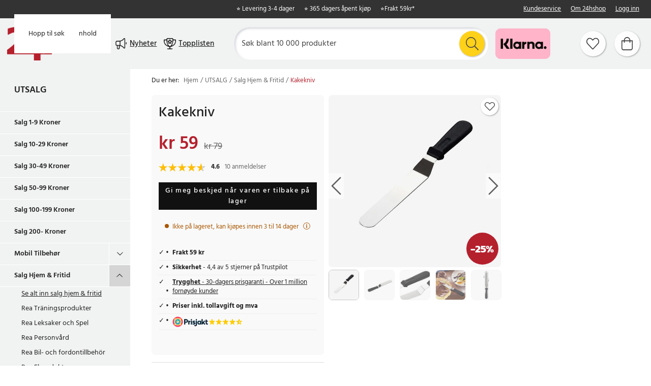

--- FILE ---
content_type: text/html
request_url: https://www.24hshop.no/utsalg/rea-hem-fritid/kakkniv
body_size: 17017
content:
<!doctype html><html lang="nb"><head><meta charset="utf-8"/><title data-rh="true">Kakekniv - 24hshop.no</title>
  <script>
  window.polyFillsLoaded = false;

    // This is the base function that is later supplanted by startClient.tsx when it is ready to start the client
  window.bootShop = function() {
    window.polyFillsLoaded = true;
  };  
  
  // Set the polyFillsLoaded flag to true and start the shop
  window.onPolyfillLoad = function() {
    window.polyFillsLoaded = true;
    window.bootShop();
  };  
    
  
  // If polyfill service does not respond, start the shop anyway
  if (false) {
    setTimeout(function () {
      if(!window.polyFillsLoaded) {
        window.bootShop();
      }
    }, 5000);
  }
  </script>

  <script>window.bootShop();</script>
<script>window.polyFillsLoaded=!0</script><link data-chunk="ProductPage" rel="preload" as="style" href="/static/css/style-ProductPage-c2d69fd6.chunk.css">
<link data-chunk="client" rel="preload" as="style" href="/static/css/style-b5703671.css">
<link data-chunk="client" rel="preload" as="script" href="/static/js/apollo.6.3.7.vendor.js">
<link data-chunk="client" rel="preload" as="script" href="/static/js/react.6.3.7.vendor.js">
<link data-chunk="client" rel="preload" as="script" href="/static/js/bundle.45503def.js">
<link data-chunk="client" rel="preload" as="script" href="/static/js/bundle.0d539493.js">
<link data-chunk="ProductPage" rel="preload" as="script" href="/static/js/765.acdc4ab1.chunk.js">
<link data-chunk="ProductPage" rel="preload" as="script" href="/static/js/116.ba2d9fd6.chunk.js">
<link data-chunk="ProductPage" rel="preload" as="script" href="/static/js/328.9197dfec.chunk.js">
<link data-chunk="ProductPage" rel="preload" as="script" href="/static/js/364.404747fb.chunk.js">
<link data-chunk="ProductPage" rel="preload" as="script" href="/static/js/ProductPage.156c64a9.chunk.js"><meta name="viewport" content="width=device-width,initial-scale=1,shrink-to-fit=no"/><meta name="theme-color" content="#000000"/><link rel="manifest" href="/manifest.json"/><link rel="icon" href="/favicon.ico" sizes="32x32"><meta data-rh="true" name="description" content="Leter du etter Kakekniv? Bestill i dag hos oss på 24hshop.no ✓ Alltid lave priser ✓ 365 dagers åpent kjøp ✓ 3-4 dagers levering!"/><meta data-rh="true" name="keywords" content="Kakekniv"/><meta data-rh="true" property="og:url" content="https://www.24hshop.no/hjem-hage/kjokkenutstyr/kjokkenutstyr/baktillbehor/kakkniv"/><meta data-rh="true" property="og:title" content="Kakekniv - 24hshop.no"/><meta data-rh="true" property="og:description" content="Leter du etter Kakekniv? Bestill i dag hos oss på 24hshop.no ✓ Alltid lave priser ✓ 365 dagers åpent kjøp ✓ 3-4 dagers levering!"/><meta data-rh="true" property="og:image" content="https://www.24hshop.no/pub_images/original/80275.jpg"/><meta data-rh="true" property="product:original_price:amount" content="79"/><meta data-rh="true" property="product:price:amount" content="59"/><meta data-rh="true" property="og:price:currency" content="NOK"/><link data-rh="true" rel="preconnect" href="https://storeapi.jetshop.io"/><link data-rh="true" rel="canonical" href="https://www.24hshop.no/hjem-hage/kjokkenutstyr/kjokkenutstyr/baktillbehor/kakkniv"/><script>window.__ACTIVE_BREAKPOINT__ = "lg";</script><link data-chunk="client" rel="stylesheet" href="/static/css/style-b5703671.css">
<link data-chunk="ProductPage" rel="stylesheet" href="/static/css/style-ProductPage-c2d69fd6.chunk.css"><script type="text/javascript" src="https://cdn-sitegainer.com/5620270/es6/index.bundle.js"></script><meta name="facebook-domain-verification" content="tivgeilr0gt8lioun7u7vefqv13m2t"/><meta name="facebook-domain-verification" content="p6ybe0ed1k69kastii47l07ty3b3sv"/><meta name="facebook-domain-verification" content="u9jbo6gtoz6jyprqbscyqd6nb9cayp"/><meta name="facebook-domain-verification" content="ptjqhjrp4rsqcqcnmlnmcqkw28aouj"/><meta name="facebook-domain-verification" content="8gn2mniawnoo2lkdp2klcotgjobi2b"/><meta name="google-site-verification" content="TrvejgnwhVNnrpOq3M2mukpU9KRaj0WIoRinmneG3UI"/><meta name="google-site-verification" content="FJykxX64_eTphrt_V3Ytq1ALkOeMY3UeGV3Q9tNqj70"/><meta name="google-site-verification" content="Mk0wmm1LNGxWDUsnSyklUaHfgxC2GRkXW_fb5Yb2w1Q"/><meta name="google-site-verification" content="Zv8MqN2MSULVOYICA1pMnKUXH5OIOQPUalgYGnkwYOo"/></head><body class="no-js"><script>document.body.className=document.body.className.replace("no-js","")</script><script>!function(e,t,n,a,s,c,r){e.RedealObject=s,e[s]=e[s]||function(){(e[s].q=e[s].q||[]).push(arguments)},e[s].l=1*new Date,c=t.createElement(n),r=t.getElementsByTagName(n)[0],c.async=1,c.src="https://static.redeal.se/widget/js/redeal.js",r.parentNode.insertBefore(c,r)}(window,document,"script",0,"redeal")</script><div id="root"><div class="cb78wnl"><a href="#main-content" class="ssjqxgr">Hopp til hovedinnhold</a><a href="#search-field" class="ssjqxgr">Hopp til søk</a><div class="h17r8ep0"></div><header id="main-header" class="hbpo9ds"><div data-scrolling="false" class="t1sr166x"><div class="page-padding  p1eyj0vh"><div class="i9oo5t2"><div class="c1xoah0j"><ul class="top-nav-list left ly0v7d6"><li font-size="1" class="l1smy2jg"><div class="trustpilot-widget" data-locale="nb-NO" data-businessunit-id="4d2e1e6800006400050e61a3" data-style-height="22px" data-style-width="300px" data-template-id="5419b732fbfb950b10de65e5" data-stars="4,5" data-theme="dark" data-tags="SelectedReview"></div></li></ul><div class="top-bar-usp-list t1twxchp"><ul>
  <li>⭐ Levering 3-4 dager</li>
  <li>⭐ 365 dagers åpent kjøp</li>
  <li>⭐ <a class="custom-popup-link" href="/fraktklasser">Frakt 59kr*</a></li>
</ul></div><div class="top-bar-links-list t7ewzxn"><ul>
  <li><a href="/kundservice">Kundeservice</a></li>
  <li><a href="/om-24hshop">Om 24hshop</a></li>
</ul><ul><li><a href="/login">Logg inn</a></li></ul></div></div></div></div></div><div data-scrolling="false" class="d1n9xo22"><div class="page-padding  p1eyj0vh"><div class="inner i9oo5t2"><div data-scrolling="false" class="srrfwnd"><a aria-label="Hjem" href="/"><div data-flight-image-container="" data-flight-image-loaded="false" style="position:relative;overflow:hidden;width:100%;height:auto;padding-bottom:75.0000%"><picture data-flight-image-placeholder=""><img alt="" src="https://www.24hshop.no/pub_images/original/24-logo-M3-NO.png?extend=copy&amp;width=400&amp;method=fit&amp;height=300&amp;sigma=2.5&amp;minampl=0.5&amp;quality=30&amp;type=auto" loading="lazy" aria-hidden="true" style="position:absolute;top:0;left:0;width:100%;height:100%;padding-top:0;object-position:center;object-fit:contain;opacity:0.6;transition-delay:500ms;font-family:&quot;object-fit: contain&quot;"/></picture><picture data-flight-image=""><source type="image/webp" srcSet="https://www.24hshop.no/pub_images/original/24-logo-M3-NO.png?extend=copy&amp;width=400&amp;method=fit&amp;height=300&amp;type=webp 400w, https://www.24hshop.no/pub_images/original/24-logo-M3-NO.png?extend=copy&amp;width=800&amp;method=fit&amp;height=600&amp;type=webp 800w" sizes="(max-width: 22rem) 400px, (max-width: 40rem) 400px, (max-width: 50rem) 400px, (max-width: 70rem) 400px, (max-width: 80rem) 400px, (max-width: 100rem) 400px, 400px"/><source type="image/png" srcSet="https://www.24hshop.no/pub_images/original/24-logo-M3-NO.png?extend=copy&amp;width=400&amp;method=fit&amp;height=300 400w, https://www.24hshop.no/pub_images/original/24-logo-M3-NO.png?extend=copy&amp;width=800&amp;method=fit&amp;height=600 800w" sizes="(max-width: 22rem) 400px, (max-width: 40rem) 400px, (max-width: 50rem) 400px, (max-width: 70rem) 400px, (max-width: 80rem) 400px, (max-width: 100rem) 400px, 400px"/><img alt="24 logo" sizes="(max-width: 22rem) 400px, (max-width: 40rem) 400px, (max-width: 50rem) 400px, (max-width: 70rem) 400px, (max-width: 80rem) 400px, (max-width: 100rem) 400px, 400px" srcSet="https://www.24hshop.no/pub_images/original/24-logo-M3-NO.png?extend=copy&amp;width=400&amp;method=fit&amp;height=300 400w, https://www.24hshop.no/pub_images/original/24-logo-M3-NO.png?extend=copy&amp;width=800&amp;method=fit&amp;height=600 800w" src="https://www.24hshop.no/pub_images/original/24-logo-M3-NO.png" loading="lazy" fetchpriority="auto" style="position:absolute;top:0;left:0;width:100%;height:100%;padding-top:0;object-position:center;object-fit:contain;opacity:0;transition:opacity 500ms;font-family:&quot;object-fit: contain&quot;"/></picture><noscript><picture><img alt="24 logo" sizes="(max-width: 22rem) 400px, (max-width: 40rem) 400px, (max-width: 50rem) 400px, (max-width: 70rem) 400px, (max-width: 80rem) 400px, (max-width: 100rem) 400px, 400px" srcSet="https://www.24hshop.no/pub_images/original/24-logo-M3-NO.png?extend=copy&amp;width=400&amp;method=fit&amp;height=300 400w, https://www.24hshop.no/pub_images/original/24-logo-M3-NO.png?extend=copy&amp;width=800&amp;method=fit&amp;height=600 800w" src="https://www.24hshop.no/pub_images/original/24-logo-M3-NO.png" loading="lazy" fetchpriority="auto" style="position:absolute;top:0;left:0;width:100%;height:100%;padding-top:0;object-position:center;object-fit:contain"/></picture></noscript></div></a></div><button class="menu-button header-button m1x8l449" aria-label="Meny "><svg aria-hidden="true" focusable="false" data-prefix="fal" data-icon="bars" class="svg-inline--fa fa-bars header-icon" role="img" xmlns="http://www.w3.org/2000/svg" viewBox="0 0 448 512"><path fill="currentColor" d="M442 114H6a6 6 0 0 1-6-6V84a6 6 0 0 1 6-6h436a6 6 0 0 1 6 6v24a6 6 0 0 1-6 6zm0 160H6a6 6 0 0 1-6-6v-24a6 6 0 0 1 6-6h436a6 6 0 0 1 6 6v24a6 6 0 0 1-6 6zm0 160H6a6 6 0 0 1-6-6v-24a6 6 0 0 1 6-6h436a6 6 0 0 1 6 6v24a6 6 0 0 1-6 6z"></path></svg><span class="button-text">Meny </span></button><div class="cvvyv8u"><a href="/nyheter-1"><div class="image-wrapper"><div data-flight-image-container="" data-flight-image-loaded="false" style="position:relative;overflow:hidden;width:100%;height:auto;padding-bottom:100.0000%"><picture data-flight-image-placeholder=""><img alt="" src="https://www.24hshop.no/pub_docs/files/SiteContent/Bullhorn-black1.png?extend=copy&amp;width=32&amp;method=fit&amp;height=32&amp;sigma=2.5&amp;minampl=0.5&amp;quality=30&amp;type=auto" loading="lazy" aria-hidden="true" style="position:absolute;top:0;left:0;width:100%;height:100%;padding-top:0;object-position:center;object-fit:contain;opacity:0.6;transition-delay:500ms;font-family:&quot;object-fit: contain&quot;"/></picture><picture data-flight-image=""><source type="image/webp" srcSet="https://www.24hshop.no/pub_docs/files/SiteContent/Bullhorn-black1.png?extend=copy&amp;width=32&amp;method=fit&amp;height=32&amp;type=webp 32w, https://www.24hshop.no/pub_docs/files/SiteContent/Bullhorn-black1.png?extend=copy&amp;width=64&amp;method=fit&amp;height=64&amp;type=webp 64w" sizes="(max-width: 22rem) 32px, (max-width: 40rem) 32px, (max-width: 50rem) 32px, (max-width: 70rem) 32px, (max-width: 80rem) 32px, (max-width: 100rem) 32px, 32px"/><source type="image/png" srcSet="https://www.24hshop.no/pub_docs/files/SiteContent/Bullhorn-black1.png?extend=copy&amp;width=32&amp;method=fit&amp;height=32 32w, https://www.24hshop.no/pub_docs/files/SiteContent/Bullhorn-black1.png?extend=copy&amp;width=64&amp;method=fit&amp;height=64 64w" sizes="(max-width: 22rem) 32px, (max-width: 40rem) 32px, (max-width: 50rem) 32px, (max-width: 70rem) 32px, (max-width: 80rem) 32px, (max-width: 100rem) 32px, 32px"/><img alt="" sizes="(max-width: 22rem) 32px, (max-width: 40rem) 32px, (max-width: 50rem) 32px, (max-width: 70rem) 32px, (max-width: 80rem) 32px, (max-width: 100rem) 32px, 32px" srcSet="https://www.24hshop.no/pub_docs/files/SiteContent/Bullhorn-black1.png?extend=copy&amp;width=32&amp;method=fit&amp;height=32 32w, https://www.24hshop.no/pub_docs/files/SiteContent/Bullhorn-black1.png?extend=copy&amp;width=64&amp;method=fit&amp;height=64 64w" src="https://www.24hshop.no/pub_docs/files/SiteContent/Bullhorn-black1.png" loading="lazy" fetchpriority="auto" style="position:absolute;top:0;left:0;width:100%;height:100%;padding-top:0;object-position:center;object-fit:contain;opacity:0;transition:opacity 500ms;font-family:&quot;object-fit: contain&quot;"/></picture><noscript><picture><img alt="" sizes="(max-width: 22rem) 32px, (max-width: 40rem) 32px, (max-width: 50rem) 32px, (max-width: 70rem) 32px, (max-width: 80rem) 32px, (max-width: 100rem) 32px, 32px" srcSet="https://www.24hshop.no/pub_docs/files/SiteContent/Bullhorn-black1.png?extend=copy&amp;width=32&amp;method=fit&amp;height=32 32w, https://www.24hshop.no/pub_docs/files/SiteContent/Bullhorn-black1.png?extend=copy&amp;width=64&amp;method=fit&amp;height=64 64w" src="https://www.24hshop.no/pub_docs/files/SiteContent/Bullhorn-black1.png" loading="lazy" fetchpriority="auto" style="position:absolute;top:0;left:0;width:100%;height:100%;padding-top:0;object-position:center;object-fit:contain"/></picture></noscript></div></div><span>Nyheter</span></a><a href="/topplistan"><div class="image-wrapper"><div data-flight-image-container="" data-flight-image-loaded="false" style="position:relative;overflow:hidden;width:100%;height:auto;padding-bottom:100.0000%"><picture data-flight-image-placeholder=""><img alt="" src="https://www.24hshop.no/pub_docs/files/SiteContent/Trophy-black1.png?extend=copy&amp;width=32&amp;method=fit&amp;height=32&amp;sigma=2.5&amp;minampl=0.5&amp;quality=30&amp;type=auto" loading="lazy" aria-hidden="true" style="position:absolute;top:0;left:0;width:100%;height:100%;padding-top:0;object-position:center;object-fit:contain;opacity:0.6;transition-delay:500ms;font-family:&quot;object-fit: contain&quot;"/></picture><picture data-flight-image=""><source type="image/webp" srcSet="https://www.24hshop.no/pub_docs/files/SiteContent/Trophy-black1.png?extend=copy&amp;width=32&amp;method=fit&amp;height=32&amp;type=webp 32w, https://www.24hshop.no/pub_docs/files/SiteContent/Trophy-black1.png?extend=copy&amp;width=64&amp;method=fit&amp;height=64&amp;type=webp 64w" sizes="(max-width: 22rem) 32px, (max-width: 40rem) 32px, (max-width: 50rem) 32px, (max-width: 70rem) 32px, (max-width: 80rem) 32px, (max-width: 100rem) 32px, 32px"/><source type="image/png" srcSet="https://www.24hshop.no/pub_docs/files/SiteContent/Trophy-black1.png?extend=copy&amp;width=32&amp;method=fit&amp;height=32 32w, https://www.24hshop.no/pub_docs/files/SiteContent/Trophy-black1.png?extend=copy&amp;width=64&amp;method=fit&amp;height=64 64w" sizes="(max-width: 22rem) 32px, (max-width: 40rem) 32px, (max-width: 50rem) 32px, (max-width: 70rem) 32px, (max-width: 80rem) 32px, (max-width: 100rem) 32px, 32px"/><img alt="" sizes="(max-width: 22rem) 32px, (max-width: 40rem) 32px, (max-width: 50rem) 32px, (max-width: 70rem) 32px, (max-width: 80rem) 32px, (max-width: 100rem) 32px, 32px" srcSet="https://www.24hshop.no/pub_docs/files/SiteContent/Trophy-black1.png?extend=copy&amp;width=32&amp;method=fit&amp;height=32 32w, https://www.24hshop.no/pub_docs/files/SiteContent/Trophy-black1.png?extend=copy&amp;width=64&amp;method=fit&amp;height=64 64w" src="https://www.24hshop.no/pub_docs/files/SiteContent/Trophy-black1.png" loading="lazy" fetchpriority="auto" style="position:absolute;top:0;left:0;width:100%;height:100%;padding-top:0;object-position:center;object-fit:contain;opacity:0;transition:opacity 500ms;font-family:&quot;object-fit: contain&quot;"/></picture><noscript><picture><img alt="" sizes="(max-width: 22rem) 32px, (max-width: 40rem) 32px, (max-width: 50rem) 32px, (max-width: 70rem) 32px, (max-width: 80rem) 32px, (max-width: 100rem) 32px, 32px" srcSet="https://www.24hshop.no/pub_docs/files/SiteContent/Trophy-black1.png?extend=copy&amp;width=32&amp;method=fit&amp;height=32 32w, https://www.24hshop.no/pub_docs/files/SiteContent/Trophy-black1.png?extend=copy&amp;width=64&amp;method=fit&amp;height=64 64w" src="https://www.24hshop.no/pub_docs/files/SiteContent/Trophy-black1.png" loading="lazy" fetchpriority="auto" style="position:absolute;top:0;left:0;width:100%;height:100%;padding-top:0;object-position:center;object-fit:contain"/></picture></noscript></div></div><span>Topplisten</span></a></div><div data-scrolling="false" class="s1esmc24"><div class="search-wrapper sjq5dm3"><div class="search-field"><div class="input-wrapper"><input data-flight-search-autocomplete-field="" type="search" id="search-field" placeholder="Søk blant 10 000 produkter" aria-label="Søk" autoComplete="off" class="i1jpiqn7" value=""/></div><button class="submit-search s1ka0xon" aria-label="Søk" title="Søk"><svg aria-hidden="true" focusable="false" data-prefix="fal" data-icon="search" class="svg-inline--fa fa-search sl7vid7" role="img" xmlns="http://www.w3.org/2000/svg" viewBox="0 0 512 512"><path fill="currentColor" d="M508.5 481.6l-129-129c-2.3-2.3-5.3-3.5-8.5-3.5h-10.3C395 312 416 262.5 416 208 416 93.1 322.9 0 208 0S0 93.1 0 208s93.1 208 208 208c54.5 0 104-21 141.1-55.2V371c0 3.2 1.3 6.2 3.5 8.5l129 129c4.7 4.7 12.3 4.7 17 0l9.9-9.9c4.7-4.7 4.7-12.3 0-17zM208 384c-97.3 0-176-78.7-176-176S110.7 32 208 32s176 78.7 176 176-78.7 176-176 176z"></path></svg></button></div></div></div><ul class="top-nav-list right ly0v7d6"><li font-size="1" class="l1smy2jg"><div class="payment-image"><img src="https://www.24hshop.no/pub_images/original/klarna.png" alt="klarna"></div></li><li font-size="1" class="l1smy2jg"><a class="header-button round-button" aria-label="Favoritter" title="Favoritter" href="/favoriter"><span class="icon-wrapper"><svg aria-hidden="true" focusable="false" data-prefix="fal" data-icon="heart" class="svg-inline--fa fa-heart header-icon" role="img" xmlns="http://www.w3.org/2000/svg" viewBox="0 0 512 512"><path fill="currentColor" d="M462.3 62.7c-54.5-46.4-136-38.7-186.6 13.5L256 96.6l-19.7-20.3C195.5 34.1 113.2 8.7 49.7 62.7c-62.8 53.6-66.1 149.8-9.9 207.8l193.5 199.8c6.2 6.4 14.4 9.7 22.6 9.7 8.2 0 16.4-3.2 22.6-9.7L472 270.5c56.4-58 53.1-154.2-9.7-207.8zm-13.1 185.6L256.4 448.1 62.8 248.3c-38.4-39.6-46.4-115.1 7.7-161.2 54.8-46.8 119.2-12.9 142.8 11.5l42.7 44.1 42.7-44.1c23.2-24 88.2-58 142.8-11.5 54 46 46.1 121.5 7.7 161.2z"></path></svg></span></a></li><li font-size="1" class="l1smy2jg"><button class="cart-button header-button round-button b1sx7fzi" data-testid="cart-button" aria-label="Handlekurv " title="Handlekurv "><svg aria-hidden="true" focusable="false" data-prefix="fal" data-icon="shopping-bag" class="svg-inline--fa fa-shopping-bag header-icon" role="img" xmlns="http://www.w3.org/2000/svg" viewBox="0 0 448 512"><path fill="currentColor" d="M352 128C352 57.421 294.579 0 224 0 153.42 0 96 57.421 96 128H0v304c0 44.183 35.817 80 80 80h288c44.183 0 80-35.817 80-80V128h-96zM224 32c52.935 0 96 43.065 96 96H128c0-52.935 43.065-96 96-96zm192 400c0 26.467-21.533 48-48 48H80c-26.467 0-48-21.533-48-48V160h64v48c0 8.837 7.164 16 16 16s16-7.163 16-16v-48h192v48c0 8.837 7.163 16 16 16s16-7.163 16-16v-48h64v272z"></path></svg><span class="h1blia41"><span>Handlekurv </span></span></button></li></ul></div></div></div></header><div class="c1onf3o9 closed left" style="width:360px;transform:translateX(-360px);left:0"><div class="m1uygw2i"><div class="s1p207i8 d1k3vwcg"><div class="l1w3egh4"><h3>Meny </h3></div><button class="s1yrbius s80f007" aria-label="Lukk " title="Lukk "><svg width="13" height="13" viewBox="0 0 13 13" xmlns="http://www.w3.org/2000/svg"><path d="M6.3 6.26l-.347-.36-.373.36.373.36.347-.36zM11.61.44L5.953 5.9l.694.72 5.657-5.46-.694-.72zM5.953 6.62l5.657 5.458.694-.72L6.647 5.9l-.694.72z"></path><path d="M6.3 6.24l.347.36.373-.36-.373-.36-.347.36zM.99 12.06L6.647 6.6l-.694-.72-5.657 5.46.694.72zm5.657-6.18L.99.423l-.694.72L5.953 6.6l.694-.72z"></path></svg></button></div><div class="i14plita"><div class="slider-box-wrapper  no-scroll undefined skgwklj"><div class="nav-buttons"></div><div class="slider-track"><div class="slider-items"><a href="/topplistan"><div class="image-wrapper" style="background:#E5478A"><div data-flight-image-container="" data-flight-image-loaded="false" style="position:relative;overflow:hidden;width:100%;height:auto;padding-bottom:100.0000%"><picture data-flight-image-placeholder=""><img alt="" src="https://www.24hshop.no/pub_docs/files/SiteContent/Trophy.png?extend=copy&amp;width=50&amp;method=fit&amp;height=50&amp;sigma=2.5&amp;minampl=0.5&amp;quality=30&amp;type=auto" loading="lazy" aria-hidden="true" style="position:absolute;top:0;left:0;width:100%;height:100%;padding-top:0;object-position:center;object-fit:contain;opacity:0.6;transition-delay:500ms;font-family:&quot;object-fit: contain&quot;"/></picture><picture data-flight-image=""><source type="image/webp" srcSet="https://www.24hshop.no/pub_docs/files/SiteContent/Trophy.png?extend=copy&amp;width=100&amp;method=fit&amp;height=100&amp;type=webp 100w, https://www.24hshop.no/pub_docs/files/SiteContent/Trophy.png?extend=copy&amp;width=50&amp;method=fit&amp;height=50&amp;type=webp 50w" sizes="(max-width: 22rem) 50px, (max-width: 40rem) 50px, (max-width: 50rem) 50px, (max-width: 70rem) 50px, (max-width: 80rem) 50px, (max-width: 100rem) 50px, 50px"/><source type="image/png" srcSet="https://www.24hshop.no/pub_docs/files/SiteContent/Trophy.png?extend=copy&amp;width=100&amp;method=fit&amp;height=100 100w, https://www.24hshop.no/pub_docs/files/SiteContent/Trophy.png?extend=copy&amp;width=50&amp;method=fit&amp;height=50 50w" sizes="(max-width: 22rem) 50px, (max-width: 40rem) 50px, (max-width: 50rem) 50px, (max-width: 70rem) 50px, (max-width: 80rem) 50px, (max-width: 100rem) 50px, 50px"/><img alt="" sizes="(max-width: 22rem) 50px, (max-width: 40rem) 50px, (max-width: 50rem) 50px, (max-width: 70rem) 50px, (max-width: 80rem) 50px, (max-width: 100rem) 50px, 50px" srcSet="https://www.24hshop.no/pub_docs/files/SiteContent/Trophy.png?extend=copy&amp;width=100&amp;method=fit&amp;height=100 100w, https://www.24hshop.no/pub_docs/files/SiteContent/Trophy.png?extend=copy&amp;width=50&amp;method=fit&amp;height=50 50w" src="https://www.24hshop.no/pub_docs/files/SiteContent/Trophy.png" loading="lazy" fetchpriority="auto" style="position:absolute;top:0;left:0;width:100%;height:100%;padding-top:0;object-position:center;object-fit:contain;opacity:0;transition:opacity 500ms;font-family:&quot;object-fit: contain&quot;"/></picture><noscript><picture><img alt="" sizes="(max-width: 22rem) 50px, (max-width: 40rem) 50px, (max-width: 50rem) 50px, (max-width: 70rem) 50px, (max-width: 80rem) 50px, (max-width: 100rem) 50px, 50px" srcSet="https://www.24hshop.no/pub_docs/files/SiteContent/Trophy.png?extend=copy&amp;width=100&amp;method=fit&amp;height=100 100w, https://www.24hshop.no/pub_docs/files/SiteContent/Trophy.png?extend=copy&amp;width=50&amp;method=fit&amp;height=50 50w" src="https://www.24hshop.no/pub_docs/files/SiteContent/Trophy.png" loading="lazy" fetchpriority="auto" style="position:absolute;top:0;left:0;width:100%;height:100%;padding-top:0;object-position:center;object-fit:contain"/></picture></noscript></div></div><p>Topplisten</p></a><a href="/nyheter-1"><div class="image-wrapper" style="background:#71D7E5"><div data-flight-image-container="" data-flight-image-loaded="false" style="position:relative;overflow:hidden;width:100%;height:auto;padding-bottom:100.0000%"><picture data-flight-image-placeholder=""><img alt="" src="https://www.24hshop.no/pub_docs/files/SiteContent/Bullhorn.png?extend=copy&amp;width=50&amp;method=fit&amp;height=50&amp;sigma=2.5&amp;minampl=0.5&amp;quality=30&amp;type=auto" loading="lazy" aria-hidden="true" style="position:absolute;top:0;left:0;width:100%;height:100%;padding-top:0;object-position:center;object-fit:contain;opacity:0.6;transition-delay:500ms;font-family:&quot;object-fit: contain&quot;"/></picture><picture data-flight-image=""><source type="image/webp" srcSet="https://www.24hshop.no/pub_docs/files/SiteContent/Bullhorn.png?extend=copy&amp;width=100&amp;method=fit&amp;height=100&amp;type=webp 100w, https://www.24hshop.no/pub_docs/files/SiteContent/Bullhorn.png?extend=copy&amp;width=50&amp;method=fit&amp;height=50&amp;type=webp 50w" sizes="(max-width: 22rem) 50px, (max-width: 40rem) 50px, (max-width: 50rem) 50px, (max-width: 70rem) 50px, (max-width: 80rem) 50px, (max-width: 100rem) 50px, 50px"/><source type="image/png" srcSet="https://www.24hshop.no/pub_docs/files/SiteContent/Bullhorn.png?extend=copy&amp;width=100&amp;method=fit&amp;height=100 100w, https://www.24hshop.no/pub_docs/files/SiteContent/Bullhorn.png?extend=copy&amp;width=50&amp;method=fit&amp;height=50 50w" sizes="(max-width: 22rem) 50px, (max-width: 40rem) 50px, (max-width: 50rem) 50px, (max-width: 70rem) 50px, (max-width: 80rem) 50px, (max-width: 100rem) 50px, 50px"/><img alt="" sizes="(max-width: 22rem) 50px, (max-width: 40rem) 50px, (max-width: 50rem) 50px, (max-width: 70rem) 50px, (max-width: 80rem) 50px, (max-width: 100rem) 50px, 50px" srcSet="https://www.24hshop.no/pub_docs/files/SiteContent/Bullhorn.png?extend=copy&amp;width=100&amp;method=fit&amp;height=100 100w, https://www.24hshop.no/pub_docs/files/SiteContent/Bullhorn.png?extend=copy&amp;width=50&amp;method=fit&amp;height=50 50w" src="https://www.24hshop.no/pub_docs/files/SiteContent/Bullhorn.png" loading="lazy" fetchpriority="auto" style="position:absolute;top:0;left:0;width:100%;height:100%;padding-top:0;object-position:center;object-fit:contain;opacity:0;transition:opacity 500ms;font-family:&quot;object-fit: contain&quot;"/></picture><noscript><picture><img alt="" sizes="(max-width: 22rem) 50px, (max-width: 40rem) 50px, (max-width: 50rem) 50px, (max-width: 70rem) 50px, (max-width: 80rem) 50px, (max-width: 100rem) 50px, 50px" srcSet="https://www.24hshop.no/pub_docs/files/SiteContent/Bullhorn.png?extend=copy&amp;width=100&amp;method=fit&amp;height=100 100w, https://www.24hshop.no/pub_docs/files/SiteContent/Bullhorn.png?extend=copy&amp;width=50&amp;method=fit&amp;height=50 50w" src="https://www.24hshop.no/pub_docs/files/SiteContent/Bullhorn.png" loading="lazy" fetchpriority="auto" style="position:absolute;top:0;left:0;width:100%;height:100%;padding-top:0;object-position:center;object-fit:contain"/></picture></noscript></div></div><p>Nyheter</p></a><a href="/deals"><div class="image-wrapper" style="background:#FFCC00"><div data-flight-image-container="" data-flight-image-loaded="false" style="position:relative;overflow:hidden;width:100%;height:auto;padding-bottom:100.0000%"><picture data-flight-image-placeholder=""><img alt="" src="https://www.24hshop.no/pub_docs/files/SiteContent/Badge.png?extend=copy&amp;width=50&amp;method=fit&amp;height=50&amp;sigma=2.5&amp;minampl=0.5&amp;quality=30&amp;type=auto" loading="lazy" aria-hidden="true" style="position:absolute;top:0;left:0;width:100%;height:100%;padding-top:0;object-position:center;object-fit:contain;opacity:0.6;transition-delay:500ms;font-family:&quot;object-fit: contain&quot;"/></picture><picture data-flight-image=""><source type="image/webp" srcSet="https://www.24hshop.no/pub_docs/files/SiteContent/Badge.png?extend=copy&amp;width=100&amp;method=fit&amp;height=100&amp;type=webp 100w, https://www.24hshop.no/pub_docs/files/SiteContent/Badge.png?extend=copy&amp;width=50&amp;method=fit&amp;height=50&amp;type=webp 50w" sizes="(max-width: 22rem) 50px, (max-width: 40rem) 50px, (max-width: 50rem) 50px, (max-width: 70rem) 50px, (max-width: 80rem) 50px, (max-width: 100rem) 50px, 50px"/><source type="image/png" srcSet="https://www.24hshop.no/pub_docs/files/SiteContent/Badge.png?extend=copy&amp;width=100&amp;method=fit&amp;height=100 100w, https://www.24hshop.no/pub_docs/files/SiteContent/Badge.png?extend=copy&amp;width=50&amp;method=fit&amp;height=50 50w" sizes="(max-width: 22rem) 50px, (max-width: 40rem) 50px, (max-width: 50rem) 50px, (max-width: 70rem) 50px, (max-width: 80rem) 50px, (max-width: 100rem) 50px, 50px"/><img alt="" sizes="(max-width: 22rem) 50px, (max-width: 40rem) 50px, (max-width: 50rem) 50px, (max-width: 70rem) 50px, (max-width: 80rem) 50px, (max-width: 100rem) 50px, 50px" srcSet="https://www.24hshop.no/pub_docs/files/SiteContent/Badge.png?extend=copy&amp;width=100&amp;method=fit&amp;height=100 100w, https://www.24hshop.no/pub_docs/files/SiteContent/Badge.png?extend=copy&amp;width=50&amp;method=fit&amp;height=50 50w" src="https://www.24hshop.no/pub_docs/files/SiteContent/Badge.png" loading="lazy" fetchpriority="auto" style="position:absolute;top:0;left:0;width:100%;height:100%;padding-top:0;object-position:center;object-fit:contain;opacity:0;transition:opacity 500ms;font-family:&quot;object-fit: contain&quot;"/></picture><noscript><picture><img alt="" sizes="(max-width: 22rem) 50px, (max-width: 40rem) 50px, (max-width: 50rem) 50px, (max-width: 70rem) 50px, (max-width: 80rem) 50px, (max-width: 100rem) 50px, 50px" srcSet="https://www.24hshop.no/pub_docs/files/SiteContent/Badge.png?extend=copy&amp;width=100&amp;method=fit&amp;height=100 100w, https://www.24hshop.no/pub_docs/files/SiteContent/Badge.png?extend=copy&amp;width=50&amp;method=fit&amp;height=50 50w" src="https://www.24hshop.no/pub_docs/files/SiteContent/Badge.png" loading="lazy" fetchpriority="auto" style="position:absolute;top:0;left:0;width:100%;height:100%;padding-top:0;object-position:center;object-fit:contain"/></picture></noscript></div></div><p>Deals</p></a><a href="/utsalg"><div class="image-wrapper" style="background:#b5202d"><div data-flight-image-container="" data-flight-image-loaded="false" style="position:relative;overflow:hidden;width:100%;height:auto;padding-bottom:100.0000%"><picture data-flight-image-placeholder=""><img alt="" src="https://www.24hshop.no/pub_docs/files/SiteContent/Tag-light.png?extend=copy&amp;width=50&amp;method=fit&amp;height=50&amp;sigma=2.5&amp;minampl=0.5&amp;quality=30&amp;type=auto" loading="lazy" aria-hidden="true" style="position:absolute;top:0;left:0;width:100%;height:100%;padding-top:0;object-position:center;object-fit:contain;opacity:0.6;transition-delay:500ms;font-family:&quot;object-fit: contain&quot;"/></picture><picture data-flight-image=""><source type="image/webp" srcSet="https://www.24hshop.no/pub_docs/files/SiteContent/Tag-light.png?extend=copy&amp;width=100&amp;method=fit&amp;height=100&amp;type=webp 100w, https://www.24hshop.no/pub_docs/files/SiteContent/Tag-light.png?extend=copy&amp;width=50&amp;method=fit&amp;height=50&amp;type=webp 50w" sizes="(max-width: 22rem) 50px, (max-width: 40rem) 50px, (max-width: 50rem) 50px, (max-width: 70rem) 50px, (max-width: 80rem) 50px, (max-width: 100rem) 50px, 50px"/><source type="image/png" srcSet="https://www.24hshop.no/pub_docs/files/SiteContent/Tag-light.png?extend=copy&amp;width=100&amp;method=fit&amp;height=100 100w, https://www.24hshop.no/pub_docs/files/SiteContent/Tag-light.png?extend=copy&amp;width=50&amp;method=fit&amp;height=50 50w" sizes="(max-width: 22rem) 50px, (max-width: 40rem) 50px, (max-width: 50rem) 50px, (max-width: 70rem) 50px, (max-width: 80rem) 50px, (max-width: 100rem) 50px, 50px"/><img alt="" sizes="(max-width: 22rem) 50px, (max-width: 40rem) 50px, (max-width: 50rem) 50px, (max-width: 70rem) 50px, (max-width: 80rem) 50px, (max-width: 100rem) 50px, 50px" srcSet="https://www.24hshop.no/pub_docs/files/SiteContent/Tag-light.png?extend=copy&amp;width=100&amp;method=fit&amp;height=100 100w, https://www.24hshop.no/pub_docs/files/SiteContent/Tag-light.png?extend=copy&amp;width=50&amp;method=fit&amp;height=50 50w" src="https://www.24hshop.no/pub_docs/files/SiteContent/Tag-light.png" loading="lazy" fetchpriority="auto" style="position:absolute;top:0;left:0;width:100%;height:100%;padding-top:0;object-position:center;object-fit:contain;opacity:0;transition:opacity 500ms;font-family:&quot;object-fit: contain&quot;"/></picture><noscript><picture><img alt="" sizes="(max-width: 22rem) 50px, (max-width: 40rem) 50px, (max-width: 50rem) 50px, (max-width: 70rem) 50px, (max-width: 80rem) 50px, (max-width: 100rem) 50px, 50px" srcSet="https://www.24hshop.no/pub_docs/files/SiteContent/Tag-light.png?extend=copy&amp;width=100&amp;method=fit&amp;height=100 100w, https://www.24hshop.no/pub_docs/files/SiteContent/Tag-light.png?extend=copy&amp;width=50&amp;method=fit&amp;height=50 50w" src="https://www.24hshop.no/pub_docs/files/SiteContent/Tag-light.png" loading="lazy" fetchpriority="auto" style="position:absolute;top:0;left:0;width:100%;height:100%;padding-top:0;object-position:center;object-fit:contain"/></picture></noscript></div></div><p>Utsalg</p></a></div></div></div></div><div class="sn52484"><div class="c2k4dex"><button data-level="1" class="c17w5k4b"><a href="/mobiltilbehor"><span class="image-holder"><div data-flight-image-container="" data-flight-image-loaded="false" style="position:relative;overflow:hidden;width:100%;height:auto;padding-bottom:100.0000%"><picture data-flight-image-placeholder=""><img alt="" src="https://www.24hshop.no/pub_images/original/cat-127.png?extend=copy&amp;width=30&amp;method=fit&amp;height=30&amp;sigma=2.5&amp;minampl=0.5&amp;quality=30&amp;type=auto" loading="lazy" aria-hidden="true" style="position:absolute;top:0;left:0;width:100%;height:100%;padding-top:0;object-position:center;object-fit:contain;opacity:0.6;transition-delay:500ms;font-family:&quot;object-fit: contain&quot;"/></picture><picture data-flight-image=""><source type="image/webp" srcSet="https://www.24hshop.no/pub_images/original/cat-127.png?extend=copy&amp;width=30&amp;method=fit&amp;height=30&amp;type=webp 30w, https://www.24hshop.no/pub_images/original/cat-127.png?extend=copy&amp;width=60&amp;method=fit&amp;height=60&amp;type=webp 60w" sizes="(max-width: 22rem) 30px, (max-width: 40rem) 30px, (max-width: 50rem) 30px, (max-width: 70rem) 30px, (max-width: 80rem) 30px, (max-width: 100rem) 30px, 30px"/><source type="image/png" srcSet="https://www.24hshop.no/pub_images/original/cat-127.png?extend=copy&amp;width=30&amp;method=fit&amp;height=30 30w, https://www.24hshop.no/pub_images/original/cat-127.png?extend=copy&amp;width=60&amp;method=fit&amp;height=60 60w" sizes="(max-width: 22rem) 30px, (max-width: 40rem) 30px, (max-width: 50rem) 30px, (max-width: 70rem) 30px, (max-width: 80rem) 30px, (max-width: 100rem) 30px, 30px"/><img alt="" sizes="(max-width: 22rem) 30px, (max-width: 40rem) 30px, (max-width: 50rem) 30px, (max-width: 70rem) 30px, (max-width: 80rem) 30px, (max-width: 100rem) 30px, 30px" srcSet="https://www.24hshop.no/pub_images/original/cat-127.png?extend=copy&amp;width=30&amp;method=fit&amp;height=30 30w, https://www.24hshop.no/pub_images/original/cat-127.png?extend=copy&amp;width=60&amp;method=fit&amp;height=60 60w" src="https://www.24hshop.no/pub_images/original/cat-127.png" loading="lazy" fetchpriority="auto" style="position:absolute;top:0;left:0;width:100%;height:100%;padding-top:0;object-position:center;object-fit:contain;opacity:0;transition:opacity 500ms;font-family:&quot;object-fit: contain&quot;"/></picture><noscript><picture><img alt="" sizes="(max-width: 22rem) 30px, (max-width: 40rem) 30px, (max-width: 50rem) 30px, (max-width: 70rem) 30px, (max-width: 80rem) 30px, (max-width: 100rem) 30px, 30px" srcSet="https://www.24hshop.no/pub_images/original/cat-127.png?extend=copy&amp;width=30&amp;method=fit&amp;height=30 30w, https://www.24hshop.no/pub_images/original/cat-127.png?extend=copy&amp;width=60&amp;method=fit&amp;height=60 60w" src="https://www.24hshop.no/pub_images/original/cat-127.png" loading="lazy" fetchpriority="auto" style="position:absolute;top:0;left:0;width:100%;height:100%;padding-top:0;object-position:center;object-fit:contain"/></picture></noscript></div></span>Mobiltilbehør</a></button></div><div class="c2k4dex"><button data-level="1" class="c17w5k4b"><a href="/hjem-hage"><span class="image-holder"><div data-flight-image-container="" data-flight-image-loaded="false" style="position:relative;overflow:hidden;width:100%;height:auto;padding-bottom:100.0000%"><picture data-flight-image-placeholder=""><img alt="" src="https://www.24hshop.no/pub_images/original/cat-111.png?extend=copy&amp;width=30&amp;method=fit&amp;height=30&amp;sigma=2.5&amp;minampl=0.5&amp;quality=30&amp;type=auto" loading="lazy" aria-hidden="true" style="position:absolute;top:0;left:0;width:100%;height:100%;padding-top:0;object-position:center;object-fit:contain;opacity:0.6;transition-delay:500ms;font-family:&quot;object-fit: contain&quot;"/></picture><picture data-flight-image=""><source type="image/webp" srcSet="https://www.24hshop.no/pub_images/original/cat-111.png?extend=copy&amp;width=30&amp;method=fit&amp;height=30&amp;type=webp 30w, https://www.24hshop.no/pub_images/original/cat-111.png?extend=copy&amp;width=60&amp;method=fit&amp;height=60&amp;type=webp 60w" sizes="(max-width: 22rem) 30px, (max-width: 40rem) 30px, (max-width: 50rem) 30px, (max-width: 70rem) 30px, (max-width: 80rem) 30px, (max-width: 100rem) 30px, 30px"/><source type="image/png" srcSet="https://www.24hshop.no/pub_images/original/cat-111.png?extend=copy&amp;width=30&amp;method=fit&amp;height=30 30w, https://www.24hshop.no/pub_images/original/cat-111.png?extend=copy&amp;width=60&amp;method=fit&amp;height=60 60w" sizes="(max-width: 22rem) 30px, (max-width: 40rem) 30px, (max-width: 50rem) 30px, (max-width: 70rem) 30px, (max-width: 80rem) 30px, (max-width: 100rem) 30px, 30px"/><img alt="" sizes="(max-width: 22rem) 30px, (max-width: 40rem) 30px, (max-width: 50rem) 30px, (max-width: 70rem) 30px, (max-width: 80rem) 30px, (max-width: 100rem) 30px, 30px" srcSet="https://www.24hshop.no/pub_images/original/cat-111.png?extend=copy&amp;width=30&amp;method=fit&amp;height=30 30w, https://www.24hshop.no/pub_images/original/cat-111.png?extend=copy&amp;width=60&amp;method=fit&amp;height=60 60w" src="https://www.24hshop.no/pub_images/original/cat-111.png" loading="lazy" fetchpriority="auto" style="position:absolute;top:0;left:0;width:100%;height:100%;padding-top:0;object-position:center;object-fit:contain;opacity:0;transition:opacity 500ms;font-family:&quot;object-fit: contain&quot;"/></picture><noscript><picture><img alt="" sizes="(max-width: 22rem) 30px, (max-width: 40rem) 30px, (max-width: 50rem) 30px, (max-width: 70rem) 30px, (max-width: 80rem) 30px, (max-width: 100rem) 30px, 30px" srcSet="https://www.24hshop.no/pub_images/original/cat-111.png?extend=copy&amp;width=30&amp;method=fit&amp;height=30 30w, https://www.24hshop.no/pub_images/original/cat-111.png?extend=copy&amp;width=60&amp;method=fit&amp;height=60 60w" src="https://www.24hshop.no/pub_images/original/cat-111.png" loading="lazy" fetchpriority="auto" style="position:absolute;top:0;left:0;width:100%;height:100%;padding-top:0;object-position:center;object-fit:contain"/></picture></noscript></div></span>Hjem &amp; Hage</a></button></div><div class="c2k4dex"><button data-level="1" class="c17w5k4b"><a href="/hjemmeelektronikk"><span class="image-holder"><div data-flight-image-container="" data-flight-image-loaded="false" style="position:relative;overflow:hidden;width:100%;height:auto;padding-bottom:100.0000%"><picture data-flight-image-placeholder=""><img alt="" src="https://www.24hshop.no/pub_images/original/cat-2448.png?extend=copy&amp;width=30&amp;method=fit&amp;height=30&amp;sigma=2.5&amp;minampl=0.5&amp;quality=30&amp;type=auto" loading="lazy" aria-hidden="true" style="position:absolute;top:0;left:0;width:100%;height:100%;padding-top:0;object-position:center;object-fit:contain;opacity:0.6;transition-delay:500ms;font-family:&quot;object-fit: contain&quot;"/></picture><picture data-flight-image=""><source type="image/webp" srcSet="https://www.24hshop.no/pub_images/original/cat-2448.png?extend=copy&amp;width=30&amp;method=fit&amp;height=30&amp;type=webp 30w, https://www.24hshop.no/pub_images/original/cat-2448.png?extend=copy&amp;width=60&amp;method=fit&amp;height=60&amp;type=webp 60w" sizes="(max-width: 22rem) 30px, (max-width: 40rem) 30px, (max-width: 50rem) 30px, (max-width: 70rem) 30px, (max-width: 80rem) 30px, (max-width: 100rem) 30px, 30px"/><source type="image/png" srcSet="https://www.24hshop.no/pub_images/original/cat-2448.png?extend=copy&amp;width=30&amp;method=fit&amp;height=30 30w, https://www.24hshop.no/pub_images/original/cat-2448.png?extend=copy&amp;width=60&amp;method=fit&amp;height=60 60w" sizes="(max-width: 22rem) 30px, (max-width: 40rem) 30px, (max-width: 50rem) 30px, (max-width: 70rem) 30px, (max-width: 80rem) 30px, (max-width: 100rem) 30px, 30px"/><img alt="" sizes="(max-width: 22rem) 30px, (max-width: 40rem) 30px, (max-width: 50rem) 30px, (max-width: 70rem) 30px, (max-width: 80rem) 30px, (max-width: 100rem) 30px, 30px" srcSet="https://www.24hshop.no/pub_images/original/cat-2448.png?extend=copy&amp;width=30&amp;method=fit&amp;height=30 30w, https://www.24hshop.no/pub_images/original/cat-2448.png?extend=copy&amp;width=60&amp;method=fit&amp;height=60 60w" src="https://www.24hshop.no/pub_images/original/cat-2448.png" loading="lazy" fetchpriority="auto" style="position:absolute;top:0;left:0;width:100%;height:100%;padding-top:0;object-position:center;object-fit:contain;opacity:0;transition:opacity 500ms;font-family:&quot;object-fit: contain&quot;"/></picture><noscript><picture><img alt="" sizes="(max-width: 22rem) 30px, (max-width: 40rem) 30px, (max-width: 50rem) 30px, (max-width: 70rem) 30px, (max-width: 80rem) 30px, (max-width: 100rem) 30px, 30px" srcSet="https://www.24hshop.no/pub_images/original/cat-2448.png?extend=copy&amp;width=30&amp;method=fit&amp;height=30 30w, https://www.24hshop.no/pub_images/original/cat-2448.png?extend=copy&amp;width=60&amp;method=fit&amp;height=60 60w" src="https://www.24hshop.no/pub_images/original/cat-2448.png" loading="lazy" fetchpriority="auto" style="position:absolute;top:0;left:0;width:100%;height:100%;padding-top:0;object-position:center;object-fit:contain"/></picture></noscript></div></span>Hjemmeelektronikk</a></button></div><div class="c2k4dex"><button data-level="1" class="c17w5k4b"><a href="/datatilbehor"><span class="image-holder"><div data-flight-image-container="" data-flight-image-loaded="false" style="position:relative;overflow:hidden;width:100%;height:auto;padding-bottom:100.0000%"><picture data-flight-image-placeholder=""><img alt="" src="https://www.24hshop.no/pub_images/original/cat-159.png?extend=copy&amp;width=30&amp;method=fit&amp;height=30&amp;sigma=2.5&amp;minampl=0.5&amp;quality=30&amp;type=auto" loading="lazy" aria-hidden="true" style="position:absolute;top:0;left:0;width:100%;height:100%;padding-top:0;object-position:center;object-fit:contain;opacity:0.6;transition-delay:500ms;font-family:&quot;object-fit: contain&quot;"/></picture><picture data-flight-image=""><source type="image/webp" srcSet="https://www.24hshop.no/pub_images/original/cat-159.png?extend=copy&amp;width=30&amp;method=fit&amp;height=30&amp;type=webp 30w, https://www.24hshop.no/pub_images/original/cat-159.png?extend=copy&amp;width=60&amp;method=fit&amp;height=60&amp;type=webp 60w" sizes="(max-width: 22rem) 30px, (max-width: 40rem) 30px, (max-width: 50rem) 30px, (max-width: 70rem) 30px, (max-width: 80rem) 30px, (max-width: 100rem) 30px, 30px"/><source type="image/png" srcSet="https://www.24hshop.no/pub_images/original/cat-159.png?extend=copy&amp;width=30&amp;method=fit&amp;height=30 30w, https://www.24hshop.no/pub_images/original/cat-159.png?extend=copy&amp;width=60&amp;method=fit&amp;height=60 60w" sizes="(max-width: 22rem) 30px, (max-width: 40rem) 30px, (max-width: 50rem) 30px, (max-width: 70rem) 30px, (max-width: 80rem) 30px, (max-width: 100rem) 30px, 30px"/><img alt="" sizes="(max-width: 22rem) 30px, (max-width: 40rem) 30px, (max-width: 50rem) 30px, (max-width: 70rem) 30px, (max-width: 80rem) 30px, (max-width: 100rem) 30px, 30px" srcSet="https://www.24hshop.no/pub_images/original/cat-159.png?extend=copy&amp;width=30&amp;method=fit&amp;height=30 30w, https://www.24hshop.no/pub_images/original/cat-159.png?extend=copy&amp;width=60&amp;method=fit&amp;height=60 60w" src="https://www.24hshop.no/pub_images/original/cat-159.png" loading="lazy" fetchpriority="auto" style="position:absolute;top:0;left:0;width:100%;height:100%;padding-top:0;object-position:center;object-fit:contain;opacity:0;transition:opacity 500ms;font-family:&quot;object-fit: contain&quot;"/></picture><noscript><picture><img alt="" sizes="(max-width: 22rem) 30px, (max-width: 40rem) 30px, (max-width: 50rem) 30px, (max-width: 70rem) 30px, (max-width: 80rem) 30px, (max-width: 100rem) 30px, 30px" srcSet="https://www.24hshop.no/pub_images/original/cat-159.png?extend=copy&amp;width=30&amp;method=fit&amp;height=30 30w, https://www.24hshop.no/pub_images/original/cat-159.png?extend=copy&amp;width=60&amp;method=fit&amp;height=60 60w" src="https://www.24hshop.no/pub_images/original/cat-159.png" loading="lazy" fetchpriority="auto" style="position:absolute;top:0;left:0;width:100%;height:100%;padding-top:0;object-position:center;object-fit:contain"/></picture></noscript></div></span>Datatilbehør</a></button></div><div class="c2k4dex"><button data-level="1" class="c17w5k4b"><a href="/sport-trening"><span class="image-holder"><div data-flight-image-container="" data-flight-image-loaded="false" style="position:relative;overflow:hidden;width:100%;height:auto;padding-bottom:100.0000%"><picture data-flight-image-placeholder=""><img alt="" src="https://www.24hshop.no/pub_images/original/cat-1620.png?extend=copy&amp;width=30&amp;method=fit&amp;height=30&amp;sigma=2.5&amp;minampl=0.5&amp;quality=30&amp;type=auto" loading="lazy" aria-hidden="true" style="position:absolute;top:0;left:0;width:100%;height:100%;padding-top:0;object-position:center;object-fit:contain;opacity:0.6;transition-delay:500ms;font-family:&quot;object-fit: contain&quot;"/></picture><picture data-flight-image=""><source type="image/webp" srcSet="https://www.24hshop.no/pub_images/original/cat-1620.png?extend=copy&amp;width=30&amp;method=fit&amp;height=30&amp;type=webp 30w, https://www.24hshop.no/pub_images/original/cat-1620.png?extend=copy&amp;width=60&amp;method=fit&amp;height=60&amp;type=webp 60w" sizes="(max-width: 22rem) 30px, (max-width: 40rem) 30px, (max-width: 50rem) 30px, (max-width: 70rem) 30px, (max-width: 80rem) 30px, (max-width: 100rem) 30px, 30px"/><source type="image/png" srcSet="https://www.24hshop.no/pub_images/original/cat-1620.png?extend=copy&amp;width=30&amp;method=fit&amp;height=30 30w, https://www.24hshop.no/pub_images/original/cat-1620.png?extend=copy&amp;width=60&amp;method=fit&amp;height=60 60w" sizes="(max-width: 22rem) 30px, (max-width: 40rem) 30px, (max-width: 50rem) 30px, (max-width: 70rem) 30px, (max-width: 80rem) 30px, (max-width: 100rem) 30px, 30px"/><img alt="" sizes="(max-width: 22rem) 30px, (max-width: 40rem) 30px, (max-width: 50rem) 30px, (max-width: 70rem) 30px, (max-width: 80rem) 30px, (max-width: 100rem) 30px, 30px" srcSet="https://www.24hshop.no/pub_images/original/cat-1620.png?extend=copy&amp;width=30&amp;method=fit&amp;height=30 30w, https://www.24hshop.no/pub_images/original/cat-1620.png?extend=copy&amp;width=60&amp;method=fit&amp;height=60 60w" src="https://www.24hshop.no/pub_images/original/cat-1620.png" loading="lazy" fetchpriority="auto" style="position:absolute;top:0;left:0;width:100%;height:100%;padding-top:0;object-position:center;object-fit:contain;opacity:0;transition:opacity 500ms;font-family:&quot;object-fit: contain&quot;"/></picture><noscript><picture><img alt="" sizes="(max-width: 22rem) 30px, (max-width: 40rem) 30px, (max-width: 50rem) 30px, (max-width: 70rem) 30px, (max-width: 80rem) 30px, (max-width: 100rem) 30px, 30px" srcSet="https://www.24hshop.no/pub_images/original/cat-1620.png?extend=copy&amp;width=30&amp;method=fit&amp;height=30 30w, https://www.24hshop.no/pub_images/original/cat-1620.png?extend=copy&amp;width=60&amp;method=fit&amp;height=60 60w" src="https://www.24hshop.no/pub_images/original/cat-1620.png" loading="lazy" fetchpriority="auto" style="position:absolute;top:0;left:0;width:100%;height:100%;padding-top:0;object-position:center;object-fit:contain"/></picture></noscript></div></span>Sport &amp; Trening</a></button></div><div class="c2k4dex"><button data-level="1" class="c17w5k4b"><a href="/fritid-og-leker"><span class="image-holder"><div data-flight-image-container="" data-flight-image-loaded="false" style="position:relative;overflow:hidden;width:100%;height:auto;padding-bottom:100.0000%"><picture data-flight-image-placeholder=""><img alt="" src="https://www.24hshop.no/pub_images/original/cat-2449.png?extend=copy&amp;width=30&amp;method=fit&amp;height=30&amp;sigma=2.5&amp;minampl=0.5&amp;quality=30&amp;type=auto" loading="lazy" aria-hidden="true" style="position:absolute;top:0;left:0;width:100%;height:100%;padding-top:0;object-position:center;object-fit:contain;opacity:0.6;transition-delay:500ms;font-family:&quot;object-fit: contain&quot;"/></picture><picture data-flight-image=""><source type="image/webp" srcSet="https://www.24hshop.no/pub_images/original/cat-2449.png?extend=copy&amp;width=30&amp;method=fit&amp;height=30&amp;type=webp 30w, https://www.24hshop.no/pub_images/original/cat-2449.png?extend=copy&amp;width=60&amp;method=fit&amp;height=60&amp;type=webp 60w" sizes="(max-width: 22rem) 30px, (max-width: 40rem) 30px, (max-width: 50rem) 30px, (max-width: 70rem) 30px, (max-width: 80rem) 30px, (max-width: 100rem) 30px, 30px"/><source type="image/png" srcSet="https://www.24hshop.no/pub_images/original/cat-2449.png?extend=copy&amp;width=30&amp;method=fit&amp;height=30 30w, https://www.24hshop.no/pub_images/original/cat-2449.png?extend=copy&amp;width=60&amp;method=fit&amp;height=60 60w" sizes="(max-width: 22rem) 30px, (max-width: 40rem) 30px, (max-width: 50rem) 30px, (max-width: 70rem) 30px, (max-width: 80rem) 30px, (max-width: 100rem) 30px, 30px"/><img alt="" sizes="(max-width: 22rem) 30px, (max-width: 40rem) 30px, (max-width: 50rem) 30px, (max-width: 70rem) 30px, (max-width: 80rem) 30px, (max-width: 100rem) 30px, 30px" srcSet="https://www.24hshop.no/pub_images/original/cat-2449.png?extend=copy&amp;width=30&amp;method=fit&amp;height=30 30w, https://www.24hshop.no/pub_images/original/cat-2449.png?extend=copy&amp;width=60&amp;method=fit&amp;height=60 60w" src="https://www.24hshop.no/pub_images/original/cat-2449.png" loading="lazy" fetchpriority="auto" style="position:absolute;top:0;left:0;width:100%;height:100%;padding-top:0;object-position:center;object-fit:contain;opacity:0;transition:opacity 500ms;font-family:&quot;object-fit: contain&quot;"/></picture><noscript><picture><img alt="" sizes="(max-width: 22rem) 30px, (max-width: 40rem) 30px, (max-width: 50rem) 30px, (max-width: 70rem) 30px, (max-width: 80rem) 30px, (max-width: 100rem) 30px, 30px" srcSet="https://www.24hshop.no/pub_images/original/cat-2449.png?extend=copy&amp;width=30&amp;method=fit&amp;height=30 30w, https://www.24hshop.no/pub_images/original/cat-2449.png?extend=copy&amp;width=60&amp;method=fit&amp;height=60 60w" src="https://www.24hshop.no/pub_images/original/cat-2449.png" loading="lazy" fetchpriority="auto" style="position:absolute;top:0;left:0;width:100%;height:100%;padding-top:0;object-position:center;object-fit:contain"/></picture></noscript></div></span>Fritid &amp; Leker</a></button></div><div class="c2k4dex"><button data-level="1" class="c17w5k4b"><a href="/kjoretoy"><span class="image-holder"><div data-flight-image-container="" data-flight-image-loaded="false" style="position:relative;overflow:hidden;width:100%;height:auto;padding-bottom:100.0000%"><picture data-flight-image-placeholder=""><img alt="" src="https://www.24hshop.no/pub_images/original/cat-2459.png?extend=copy&amp;width=30&amp;method=fit&amp;height=30&amp;sigma=2.5&amp;minampl=0.5&amp;quality=30&amp;type=auto" loading="lazy" aria-hidden="true" style="position:absolute;top:0;left:0;width:100%;height:100%;padding-top:0;object-position:center;object-fit:contain;opacity:0.6;transition-delay:500ms;font-family:&quot;object-fit: contain&quot;"/></picture><picture data-flight-image=""><source type="image/webp" srcSet="https://www.24hshop.no/pub_images/original/cat-2459.png?extend=copy&amp;width=30&amp;method=fit&amp;height=30&amp;type=webp 30w, https://www.24hshop.no/pub_images/original/cat-2459.png?extend=copy&amp;width=60&amp;method=fit&amp;height=60&amp;type=webp 60w" sizes="(max-width: 22rem) 30px, (max-width: 40rem) 30px, (max-width: 50rem) 30px, (max-width: 70rem) 30px, (max-width: 80rem) 30px, (max-width: 100rem) 30px, 30px"/><source type="image/png" srcSet="https://www.24hshop.no/pub_images/original/cat-2459.png?extend=copy&amp;width=30&amp;method=fit&amp;height=30 30w, https://www.24hshop.no/pub_images/original/cat-2459.png?extend=copy&amp;width=60&amp;method=fit&amp;height=60 60w" sizes="(max-width: 22rem) 30px, (max-width: 40rem) 30px, (max-width: 50rem) 30px, (max-width: 70rem) 30px, (max-width: 80rem) 30px, (max-width: 100rem) 30px, 30px"/><img alt="" sizes="(max-width: 22rem) 30px, (max-width: 40rem) 30px, (max-width: 50rem) 30px, (max-width: 70rem) 30px, (max-width: 80rem) 30px, (max-width: 100rem) 30px, 30px" srcSet="https://www.24hshop.no/pub_images/original/cat-2459.png?extend=copy&amp;width=30&amp;method=fit&amp;height=30 30w, https://www.24hshop.no/pub_images/original/cat-2459.png?extend=copy&amp;width=60&amp;method=fit&amp;height=60 60w" src="https://www.24hshop.no/pub_images/original/cat-2459.png" loading="lazy" fetchpriority="auto" style="position:absolute;top:0;left:0;width:100%;height:100%;padding-top:0;object-position:center;object-fit:contain;opacity:0;transition:opacity 500ms;font-family:&quot;object-fit: contain&quot;"/></picture><noscript><picture><img alt="" sizes="(max-width: 22rem) 30px, (max-width: 40rem) 30px, (max-width: 50rem) 30px, (max-width: 70rem) 30px, (max-width: 80rem) 30px, (max-width: 100rem) 30px, 30px" srcSet="https://www.24hshop.no/pub_images/original/cat-2459.png?extend=copy&amp;width=30&amp;method=fit&amp;height=30 30w, https://www.24hshop.no/pub_images/original/cat-2459.png?extend=copy&amp;width=60&amp;method=fit&amp;height=60 60w" src="https://www.24hshop.no/pub_images/original/cat-2459.png" loading="lazy" fetchpriority="auto" style="position:absolute;top:0;left:0;width:100%;height:100%;padding-top:0;object-position:center;object-fit:contain"/></picture></noscript></div></span>Kjøretøy</a></button></div><div class="c2k4dex"><button data-level="1" class="c17w5k4b"><a href="/helse-skjonnhet"><span class="image-holder"><div data-flight-image-container="" data-flight-image-loaded="false" style="position:relative;overflow:hidden;width:100%;height:auto;padding-bottom:100.0000%"><picture data-flight-image-placeholder=""><img alt="" src="https://www.24hshop.no/pub_images/original/cat-1491.png?extend=copy&amp;width=30&amp;method=fit&amp;height=30&amp;sigma=2.5&amp;minampl=0.5&amp;quality=30&amp;type=auto" loading="lazy" aria-hidden="true" style="position:absolute;top:0;left:0;width:100%;height:100%;padding-top:0;object-position:center;object-fit:contain;opacity:0.6;transition-delay:500ms;font-family:&quot;object-fit: contain&quot;"/></picture><picture data-flight-image=""><source type="image/webp" srcSet="https://www.24hshop.no/pub_images/original/cat-1491.png?extend=copy&amp;width=30&amp;method=fit&amp;height=30&amp;type=webp 30w, https://www.24hshop.no/pub_images/original/cat-1491.png?extend=copy&amp;width=60&amp;method=fit&amp;height=60&amp;type=webp 60w" sizes="(max-width: 22rem) 30px, (max-width: 40rem) 30px, (max-width: 50rem) 30px, (max-width: 70rem) 30px, (max-width: 80rem) 30px, (max-width: 100rem) 30px, 30px"/><source type="image/png" srcSet="https://www.24hshop.no/pub_images/original/cat-1491.png?extend=copy&amp;width=30&amp;method=fit&amp;height=30 30w, https://www.24hshop.no/pub_images/original/cat-1491.png?extend=copy&amp;width=60&amp;method=fit&amp;height=60 60w" sizes="(max-width: 22rem) 30px, (max-width: 40rem) 30px, (max-width: 50rem) 30px, (max-width: 70rem) 30px, (max-width: 80rem) 30px, (max-width: 100rem) 30px, 30px"/><img alt="" sizes="(max-width: 22rem) 30px, (max-width: 40rem) 30px, (max-width: 50rem) 30px, (max-width: 70rem) 30px, (max-width: 80rem) 30px, (max-width: 100rem) 30px, 30px" srcSet="https://www.24hshop.no/pub_images/original/cat-1491.png?extend=copy&amp;width=30&amp;method=fit&amp;height=30 30w, https://www.24hshop.no/pub_images/original/cat-1491.png?extend=copy&amp;width=60&amp;method=fit&amp;height=60 60w" src="https://www.24hshop.no/pub_images/original/cat-1491.png" loading="lazy" fetchpriority="auto" style="position:absolute;top:0;left:0;width:100%;height:100%;padding-top:0;object-position:center;object-fit:contain;opacity:0;transition:opacity 500ms;font-family:&quot;object-fit: contain&quot;"/></picture><noscript><picture><img alt="" sizes="(max-width: 22rem) 30px, (max-width: 40rem) 30px, (max-width: 50rem) 30px, (max-width: 70rem) 30px, (max-width: 80rem) 30px, (max-width: 100rem) 30px, 30px" srcSet="https://www.24hshop.no/pub_images/original/cat-1491.png?extend=copy&amp;width=30&amp;method=fit&amp;height=30 30w, https://www.24hshop.no/pub_images/original/cat-1491.png?extend=copy&amp;width=60&amp;method=fit&amp;height=60 60w" src="https://www.24hshop.no/pub_images/original/cat-1491.png" loading="lazy" fetchpriority="auto" style="position:absolute;top:0;left:0;width:100%;height:100%;padding-top:0;object-position:center;object-fit:contain"/></picture></noscript></div></span>Helse &amp; Velvære</a></button></div><div class="c2k4dex"><button data-level="1" class="c17w5k4b"><a href="/mote-accessoarer"><span class="image-holder"><div data-flight-image-container="" data-flight-image-loaded="false" style="position:relative;overflow:hidden;width:100%;height:auto;padding-bottom:100.0000%"><picture data-flight-image-placeholder=""><img alt="" src="https://www.24hshop.no/pub_images/original/cat-2140.png?extend=copy&amp;width=30&amp;method=fit&amp;height=30&amp;sigma=2.5&amp;minampl=0.5&amp;quality=30&amp;type=auto" loading="lazy" aria-hidden="true" style="position:absolute;top:0;left:0;width:100%;height:100%;padding-top:0;object-position:center;object-fit:contain;opacity:0.6;transition-delay:500ms;font-family:&quot;object-fit: contain&quot;"/></picture><picture data-flight-image=""><source type="image/webp" srcSet="https://www.24hshop.no/pub_images/original/cat-2140.png?extend=copy&amp;width=30&amp;method=fit&amp;height=30&amp;type=webp 30w, https://www.24hshop.no/pub_images/original/cat-2140.png?extend=copy&amp;width=60&amp;method=fit&amp;height=60&amp;type=webp 60w" sizes="(max-width: 22rem) 30px, (max-width: 40rem) 30px, (max-width: 50rem) 30px, (max-width: 70rem) 30px, (max-width: 80rem) 30px, (max-width: 100rem) 30px, 30px"/><source type="image/png" srcSet="https://www.24hshop.no/pub_images/original/cat-2140.png?extend=copy&amp;width=30&amp;method=fit&amp;height=30 30w, https://www.24hshop.no/pub_images/original/cat-2140.png?extend=copy&amp;width=60&amp;method=fit&amp;height=60 60w" sizes="(max-width: 22rem) 30px, (max-width: 40rem) 30px, (max-width: 50rem) 30px, (max-width: 70rem) 30px, (max-width: 80rem) 30px, (max-width: 100rem) 30px, 30px"/><img alt="" sizes="(max-width: 22rem) 30px, (max-width: 40rem) 30px, (max-width: 50rem) 30px, (max-width: 70rem) 30px, (max-width: 80rem) 30px, (max-width: 100rem) 30px, 30px" srcSet="https://www.24hshop.no/pub_images/original/cat-2140.png?extend=copy&amp;width=30&amp;method=fit&amp;height=30 30w, https://www.24hshop.no/pub_images/original/cat-2140.png?extend=copy&amp;width=60&amp;method=fit&amp;height=60 60w" src="https://www.24hshop.no/pub_images/original/cat-2140.png" loading="lazy" fetchpriority="auto" style="position:absolute;top:0;left:0;width:100%;height:100%;padding-top:0;object-position:center;object-fit:contain;opacity:0;transition:opacity 500ms;font-family:&quot;object-fit: contain&quot;"/></picture><noscript><picture><img alt="" sizes="(max-width: 22rem) 30px, (max-width: 40rem) 30px, (max-width: 50rem) 30px, (max-width: 70rem) 30px, (max-width: 80rem) 30px, (max-width: 100rem) 30px, 30px" srcSet="https://www.24hshop.no/pub_images/original/cat-2140.png?extend=copy&amp;width=30&amp;method=fit&amp;height=30 30w, https://www.24hshop.no/pub_images/original/cat-2140.png?extend=copy&amp;width=60&amp;method=fit&amp;height=60 60w" src="https://www.24hshop.no/pub_images/original/cat-2140.png" loading="lazy" fetchpriority="auto" style="position:absolute;top:0;left:0;width:100%;height:100%;padding-top:0;object-position:center;object-fit:contain"/></picture></noscript></div></span>Mote &amp; Accessories</a></button></div><div class="c2k4dex"><button data-level="1" class="c17w5k4b"><a href="/vara-egna-varumarken"><span class="image-holder"><div data-flight-image-container="" data-flight-image-loaded="false" style="position:relative;overflow:hidden;width:100%;height:auto;padding-bottom:100.0000%"><picture data-flight-image-placeholder=""><img alt="" src="https://www.24hshop.no/pub_images/original/cat-2487.png?extend=copy&amp;width=30&amp;method=fit&amp;height=30&amp;sigma=2.5&amp;minampl=0.5&amp;quality=30&amp;type=auto" loading="lazy" aria-hidden="true" style="position:absolute;top:0;left:0;width:100%;height:100%;padding-top:0;object-position:center;object-fit:contain;opacity:0.6;transition-delay:500ms;font-family:&quot;object-fit: contain&quot;"/></picture><picture data-flight-image=""><source type="image/webp" srcSet="https://www.24hshop.no/pub_images/original/cat-2487.png?extend=copy&amp;width=30&amp;method=fit&amp;height=30&amp;type=webp 30w, https://www.24hshop.no/pub_images/original/cat-2487.png?extend=copy&amp;width=60&amp;method=fit&amp;height=60&amp;type=webp 60w" sizes="(max-width: 22rem) 30px, (max-width: 40rem) 30px, (max-width: 50rem) 30px, (max-width: 70rem) 30px, (max-width: 80rem) 30px, (max-width: 100rem) 30px, 30px"/><source type="image/png" srcSet="https://www.24hshop.no/pub_images/original/cat-2487.png?extend=copy&amp;width=30&amp;method=fit&amp;height=30 30w, https://www.24hshop.no/pub_images/original/cat-2487.png?extend=copy&amp;width=60&amp;method=fit&amp;height=60 60w" sizes="(max-width: 22rem) 30px, (max-width: 40rem) 30px, (max-width: 50rem) 30px, (max-width: 70rem) 30px, (max-width: 80rem) 30px, (max-width: 100rem) 30px, 30px"/><img alt="" sizes="(max-width: 22rem) 30px, (max-width: 40rem) 30px, (max-width: 50rem) 30px, (max-width: 70rem) 30px, (max-width: 80rem) 30px, (max-width: 100rem) 30px, 30px" srcSet="https://www.24hshop.no/pub_images/original/cat-2487.png?extend=copy&amp;width=30&amp;method=fit&amp;height=30 30w, https://www.24hshop.no/pub_images/original/cat-2487.png?extend=copy&amp;width=60&amp;method=fit&amp;height=60 60w" src="https://www.24hshop.no/pub_images/original/cat-2487.png" loading="lazy" fetchpriority="auto" style="position:absolute;top:0;left:0;width:100%;height:100%;padding-top:0;object-position:center;object-fit:contain;opacity:0;transition:opacity 500ms;font-family:&quot;object-fit: contain&quot;"/></picture><noscript><picture><img alt="" sizes="(max-width: 22rem) 30px, (max-width: 40rem) 30px, (max-width: 50rem) 30px, (max-width: 70rem) 30px, (max-width: 80rem) 30px, (max-width: 100rem) 30px, 30px" srcSet="https://www.24hshop.no/pub_images/original/cat-2487.png?extend=copy&amp;width=30&amp;method=fit&amp;height=30 30w, https://www.24hshop.no/pub_images/original/cat-2487.png?extend=copy&amp;width=60&amp;method=fit&amp;height=60 60w" src="https://www.24hshop.no/pub_images/original/cat-2487.png" loading="lazy" fetchpriority="auto" style="position:absolute;top:0;left:0;width:100%;height:100%;padding-top:0;object-position:center;object-fit:contain"/></picture></noscript></div></span>Våre egne merker</a></button></div><div class="c2k4dex"><button data-level="1" class="active active c17w5k4b"><a aria-current="page" class="active" href="/utsalg"><span class="image-holder"><div data-flight-image-container="" data-flight-image-loaded="false" style="position:relative;overflow:hidden;width:100%;height:auto;padding-bottom:100.0000%"><picture data-flight-image-placeholder=""><img alt="" src="https://www.24hshop.no/pub_images/original/cat-872.png?extend=copy&amp;width=30&amp;method=fit&amp;height=30&amp;sigma=2.5&amp;minampl=0.5&amp;quality=30&amp;type=auto" loading="lazy" aria-hidden="true" style="position:absolute;top:0;left:0;width:100%;height:100%;padding-top:0;object-position:center;object-fit:contain;opacity:0.6;transition-delay:500ms;font-family:&quot;object-fit: contain&quot;"/></picture><picture data-flight-image=""><source type="image/webp" srcSet="https://www.24hshop.no/pub_images/original/cat-872.png?extend=copy&amp;width=30&amp;method=fit&amp;height=30&amp;type=webp 30w, https://www.24hshop.no/pub_images/original/cat-872.png?extend=copy&amp;width=60&amp;method=fit&amp;height=60&amp;type=webp 60w" sizes="(max-width: 22rem) 30px, (max-width: 40rem) 30px, (max-width: 50rem) 30px, (max-width: 70rem) 30px, (max-width: 80rem) 30px, (max-width: 100rem) 30px, 30px"/><source type="image/png" srcSet="https://www.24hshop.no/pub_images/original/cat-872.png?extend=copy&amp;width=30&amp;method=fit&amp;height=30 30w, https://www.24hshop.no/pub_images/original/cat-872.png?extend=copy&amp;width=60&amp;method=fit&amp;height=60 60w" sizes="(max-width: 22rem) 30px, (max-width: 40rem) 30px, (max-width: 50rem) 30px, (max-width: 70rem) 30px, (max-width: 80rem) 30px, (max-width: 100rem) 30px, 30px"/><img alt="" sizes="(max-width: 22rem) 30px, (max-width: 40rem) 30px, (max-width: 50rem) 30px, (max-width: 70rem) 30px, (max-width: 80rem) 30px, (max-width: 100rem) 30px, 30px" srcSet="https://www.24hshop.no/pub_images/original/cat-872.png?extend=copy&amp;width=30&amp;method=fit&amp;height=30 30w, https://www.24hshop.no/pub_images/original/cat-872.png?extend=copy&amp;width=60&amp;method=fit&amp;height=60 60w" src="https://www.24hshop.no/pub_images/original/cat-872.png" loading="lazy" fetchpriority="auto" style="position:absolute;top:0;left:0;width:100%;height:100%;padding-top:0;object-position:center;object-fit:contain;opacity:0;transition:opacity 500ms;font-family:&quot;object-fit: contain&quot;"/></picture><noscript><picture><img alt="" sizes="(max-width: 22rem) 30px, (max-width: 40rem) 30px, (max-width: 50rem) 30px, (max-width: 70rem) 30px, (max-width: 80rem) 30px, (max-width: 100rem) 30px, 30px" srcSet="https://www.24hshop.no/pub_images/original/cat-872.png?extend=copy&amp;width=30&amp;method=fit&amp;height=30 30w, https://www.24hshop.no/pub_images/original/cat-872.png?extend=copy&amp;width=60&amp;method=fit&amp;height=60 60w" src="https://www.24hshop.no/pub_images/original/cat-872.png" loading="lazy" fetchpriority="auto" style="position:absolute;top:0;left:0;width:100%;height:100%;padding-top:0;object-position:center;object-fit:contain"/></picture></noscript></div></span>UTSALG</a></button></div><div class="c2k4dex"><button data-level="1" class="c17w5k4b"><a href="/batterier"><span class="image-holder"><div data-flight-image-container="" data-flight-image-loaded="false" style="position:relative;overflow:hidden;width:100%;height:auto;padding-bottom:100.0000%"><picture data-flight-image-placeholder=""><img alt="" src="https://www.24hshop.no/pub_images/original/cat-1316.png?extend=copy&amp;width=30&amp;method=fit&amp;height=30&amp;sigma=2.5&amp;minampl=0.5&amp;quality=30&amp;type=auto" loading="lazy" aria-hidden="true" style="position:absolute;top:0;left:0;width:100%;height:100%;padding-top:0;object-position:center;object-fit:contain;opacity:0.6;transition-delay:500ms;font-family:&quot;object-fit: contain&quot;"/></picture><picture data-flight-image=""><source type="image/webp" srcSet="https://www.24hshop.no/pub_images/original/cat-1316.png?extend=copy&amp;width=30&amp;method=fit&amp;height=30&amp;type=webp 30w, https://www.24hshop.no/pub_images/original/cat-1316.png?extend=copy&amp;width=60&amp;method=fit&amp;height=60&amp;type=webp 60w" sizes="(max-width: 22rem) 30px, (max-width: 40rem) 30px, (max-width: 50rem) 30px, (max-width: 70rem) 30px, (max-width: 80rem) 30px, (max-width: 100rem) 30px, 30px"/><source type="image/png" srcSet="https://www.24hshop.no/pub_images/original/cat-1316.png?extend=copy&amp;width=30&amp;method=fit&amp;height=30 30w, https://www.24hshop.no/pub_images/original/cat-1316.png?extend=copy&amp;width=60&amp;method=fit&amp;height=60 60w" sizes="(max-width: 22rem) 30px, (max-width: 40rem) 30px, (max-width: 50rem) 30px, (max-width: 70rem) 30px, (max-width: 80rem) 30px, (max-width: 100rem) 30px, 30px"/><img alt="" sizes="(max-width: 22rem) 30px, (max-width: 40rem) 30px, (max-width: 50rem) 30px, (max-width: 70rem) 30px, (max-width: 80rem) 30px, (max-width: 100rem) 30px, 30px" srcSet="https://www.24hshop.no/pub_images/original/cat-1316.png?extend=copy&amp;width=30&amp;method=fit&amp;height=30 30w, https://www.24hshop.no/pub_images/original/cat-1316.png?extend=copy&amp;width=60&amp;method=fit&amp;height=60 60w" src="https://www.24hshop.no/pub_images/original/cat-1316.png" loading="lazy" fetchpriority="auto" style="position:absolute;top:0;left:0;width:100%;height:100%;padding-top:0;object-position:center;object-fit:contain;opacity:0;transition:opacity 500ms;font-family:&quot;object-fit: contain&quot;"/></picture><noscript><picture><img alt="" sizes="(max-width: 22rem) 30px, (max-width: 40rem) 30px, (max-width: 50rem) 30px, (max-width: 70rem) 30px, (max-width: 80rem) 30px, (max-width: 100rem) 30px, 30px" srcSet="https://www.24hshop.no/pub_images/original/cat-1316.png?extend=copy&amp;width=30&amp;method=fit&amp;height=30 30w, https://www.24hshop.no/pub_images/original/cat-1316.png?extend=copy&amp;width=60&amp;method=fit&amp;height=60 60w" src="https://www.24hshop.no/pub_images/original/cat-1316.png" loading="lazy" fetchpriority="auto" style="position:absolute;top:0;left:0;width:100%;height:100%;padding-top:0;object-position:center;object-fit:contain"/></picture></noscript></div></span>Batterier</a></button></div><div class="c2k4dex"><button data-level="1" class="c17w5k4b"><a href="/vintersalg"><span class="image-holder"><div data-flight-image-container="" data-flight-image-loaded="false" style="position:relative;overflow:hidden;width:100%;height:auto;padding-bottom:100.0000%"><picture data-flight-image-placeholder=""><img alt="" src="https://www.24hshop.no/pub_images/original/cat-2408.png?extend=copy&amp;width=30&amp;method=fit&amp;height=30&amp;sigma=2.5&amp;minampl=0.5&amp;quality=30&amp;type=auto" loading="lazy" aria-hidden="true" style="position:absolute;top:0;left:0;width:100%;height:100%;padding-top:0;object-position:center;object-fit:contain;opacity:0.6;transition-delay:500ms;font-family:&quot;object-fit: contain&quot;"/></picture><picture data-flight-image=""><source type="image/webp" srcSet="https://www.24hshop.no/pub_images/original/cat-2408.png?extend=copy&amp;width=30&amp;method=fit&amp;height=30&amp;type=webp 30w, https://www.24hshop.no/pub_images/original/cat-2408.png?extend=copy&amp;width=60&amp;method=fit&amp;height=60&amp;type=webp 60w" sizes="(max-width: 22rem) 30px, (max-width: 40rem) 30px, (max-width: 50rem) 30px, (max-width: 70rem) 30px, (max-width: 80rem) 30px, (max-width: 100rem) 30px, 30px"/><source type="image/png" srcSet="https://www.24hshop.no/pub_images/original/cat-2408.png?extend=copy&amp;width=30&amp;method=fit&amp;height=30 30w, https://www.24hshop.no/pub_images/original/cat-2408.png?extend=copy&amp;width=60&amp;method=fit&amp;height=60 60w" sizes="(max-width: 22rem) 30px, (max-width: 40rem) 30px, (max-width: 50rem) 30px, (max-width: 70rem) 30px, (max-width: 80rem) 30px, (max-width: 100rem) 30px, 30px"/><img alt="" sizes="(max-width: 22rem) 30px, (max-width: 40rem) 30px, (max-width: 50rem) 30px, (max-width: 70rem) 30px, (max-width: 80rem) 30px, (max-width: 100rem) 30px, 30px" srcSet="https://www.24hshop.no/pub_images/original/cat-2408.png?extend=copy&amp;width=30&amp;method=fit&amp;height=30 30w, https://www.24hshop.no/pub_images/original/cat-2408.png?extend=copy&amp;width=60&amp;method=fit&amp;height=60 60w" src="https://www.24hshop.no/pub_images/original/cat-2408.png" loading="lazy" fetchpriority="auto" style="position:absolute;top:0;left:0;width:100%;height:100%;padding-top:0;object-position:center;object-fit:contain;opacity:0;transition:opacity 500ms;font-family:&quot;object-fit: contain&quot;"/></picture><noscript><picture><img alt="" sizes="(max-width: 22rem) 30px, (max-width: 40rem) 30px, (max-width: 50rem) 30px, (max-width: 70rem) 30px, (max-width: 80rem) 30px, (max-width: 100rem) 30px, 30px" srcSet="https://www.24hshop.no/pub_images/original/cat-2408.png?extend=copy&amp;width=30&amp;method=fit&amp;height=30 30w, https://www.24hshop.no/pub_images/original/cat-2408.png?extend=copy&amp;width=60&amp;method=fit&amp;height=60 60w" src="https://www.24hshop.no/pub_images/original/cat-2408.png" loading="lazy" fetchpriority="auto" style="position:absolute;top:0;left:0;width:100%;height:100%;padding-top:0;object-position:center;object-fit:contain"/></picture></noscript></div></span>Vintersalg</a></button></div><div class="n19iavb"><ul>
  <li><a href="/kundservice">Kundeservice</a></li>
</ul></div><div class="u15c62dy"><a class="round-icon" aria-label="Favoritter" title="Favoritter" href="/favoriter"><span class="icon-wrapper"><svg aria-hidden="true" focusable="false" data-prefix="fal" data-icon="heart" class="svg-inline--fa fa-heart header-icon" role="img" xmlns="http://www.w3.org/2000/svg" viewBox="0 0 512 512"><path fill="currentColor" d="M462.3 62.7c-54.5-46.4-136-38.7-186.6 13.5L256 96.6l-19.7-20.3C195.5 34.1 113.2 8.7 49.7 62.7c-62.8 53.6-66.1 149.8-9.9 207.8l193.5 199.8c6.2 6.4 14.4 9.7 22.6 9.7 8.2 0 16.4-3.2 22.6-9.7L472 270.5c56.4-58 53.1-154.2-9.7-207.8zm-13.1 185.6L256.4 448.1 62.8 248.3c-38.4-39.6-46.4-115.1 7.7-161.2 54.8-46.8 119.2-12.9 142.8 11.5l42.7 44.1 42.7-44.1c23.2-24 88.2-58 142.8-11.5 54 46 46.1 121.5 7.7 161.2z"></path></svg></span><p>Favoritter</p></a><div class="round-icon w13u4g5d"><div class="icon-wrapper"><svg aria-hidden="true" focusable="false" data-prefix="fal" data-icon="user" class="svg-inline--fa fa-user " role="img" xmlns="http://www.w3.org/2000/svg" viewBox="0 0 448 512"><path fill="currentColor" d="M313.6 288c-28.7 0-42.5 16-89.6 16-47.1 0-60.8-16-89.6-16C60.2 288 0 348.2 0 422.4V464c0 26.5 21.5 48 48 48h352c26.5 0 48-21.5 48-48v-41.6c0-74.2-60.2-134.4-134.4-134.4zM416 464c0 8.8-7.2 16-16 16H48c-8.8 0-16-7.2-16-16v-41.6C32 365.9 77.9 320 134.4 320c19.6 0 39.1 16 89.6 16 50.4 0 70-16 89.6-16 56.5 0 102.4 45.9 102.4 102.4V464zM224 256c70.7 0 128-57.3 128-128S294.7 0 224 0 96 57.3 96 128s57.3 128 128 128zm0-224c52.9 0 96 43.1 96 96s-43.1 96-96 96-96-43.1-96-96 43.1-96 96-96z"></path></svg></div><a href="/login">Logg inn<!-- --> <span class="seperator">/</span>Mine Sider </a></div><div class="round-icon info"><div class="icon-wrapper"><svg aria-hidden="true" focusable="false" data-prefix="fal" data-icon="info" class="svg-inline--fa fa-info " role="img" xmlns="http://www.w3.org/2000/svg" viewBox="0 0 256 512"><path fill="currentColor" d="M208 368.667V208c0-15.495-7.38-29.299-18.811-38.081C210.442 152.296 224 125.701 224 96c0-52.935-43.065-96-96-96S32 43.065 32 96c0 24.564 9.274 47.004 24.504 64H56c-26.467 0-48 21.533-48 48v48c0 23.742 17.327 43.514 40 47.333v65.333C25.327 372.486 8 392.258 8 416v48c0 26.467 21.533 48 48 48h144c26.467 0 48-21.533 48-48v-48c0-23.742-17.327-43.514-40-47.333zM128 32c35.346 0 64 28.654 64 64s-28.654 64-64 64-64-28.654-64-64 28.654-64 64-64zm88 432c0 8.837-7.163 16-16 16H56c-8.837 0-16-7.163-16-16v-48c0-8.837 7.163-16 16-16h24V272H56c-8.837 0-16-7.163-16-16v-48c0-8.837 7.163-16 16-16h104c8.837 0 16 7.163 16 16v192h24c8.837 0 16 7.163 16 16v48z"></path></svg></div><a href="/kundservice">Kundeservice</a></div></div></div></div></div><main class="c19xxxo7"><div class="mb667ip"><div class="ly6jfdh"><svg class="s281cpt" width="65px" height="65px" viewBox="0 0 66 66" xmlns="http://www.w3.org/2000/svg"><circle class="path" fill="none" cx="33" cy="33" r="30"></circle></svg></div></div></main><div class="t184xbd5"><div class="trustpilot-widget" data-locale="nb-NO" data-template-id="53aa8912dec7e10d38f59f36" data-businessunit-id="4d2e1e6800006400050e61a3" data-style-height="140px" data-style-width="100%" data-theme="light" data-stars="4,5"></div></div><div class="top-bar-usp-list rolling index-1 u1vfh366"><ul>
  <li>⭐ Levering 3-4 dager</li>
  <li>⭐ 365 dagers åpent kjøp</li>
  <li>⭐ <a class="custom-popup-link" href="/fraktklasser">Frakt 59kr*</a></li>
</ul></div><footer class="fb98ch5"><div class="newsletter-box"><div class="standard npjdt6a"><div class="max-width-wrapper mjqp9b6"><div class="i9oo5t2"><div class="text-wrapper"><div class="text"><h3>Nyhetsbrev</h3>
<p>Få nyheter, kampanjer og eksklusive tilbud først! Meld deg på vårt nyhetsbrev og SMS-kampanjer.</p></div><div class="newsletter-wrapper fob42dg"><div class="error eanar0n"></div><div class="form-wrapper w1x8h63r"><form disabled=""><input type="email" id="newsletter" placeholder="Skriv inn e-postadresse " aria-label="Skriv inn e-postadresse " data-testid="newsletter-subscription-input" name="email" value=""/><button class="button" type="submit" disabled="" data-testid="newsletter-subscription-submit" aria-label="Ok">Ok</button></form></div></div></div></div></div></div></div><div class="footer-content"><div class="max-width-wrapper mjqp9b6"><div class="fz5krju"><div class="footer-one"><div class="f1a5r8lx"><div data-flight-image-container="" data-flight-image-loaded="false" style="position:relative;overflow:hidden;width:100%;height:auto;padding-bottom:25.0000%"><picture data-flight-image-placeholder=""><img alt="" src="https://www.24hshop.no/pub_images/original/logo-footer.png?extend=copy&amp;width=300&amp;method=fit&amp;height=75&amp;sigma=2.5&amp;minampl=0.5&amp;quality=30&amp;type=auto" loading="lazy" aria-hidden="true" style="position:absolute;top:0;left:0;width:100%;height:100%;padding-top:0;object-position:center;object-fit:contain;opacity:0.6;transition-delay:500ms;font-family:&quot;object-fit: contain&quot;"/></picture><picture data-flight-image=""><source type="image/webp" srcSet="https://www.24hshop.no/pub_images/original/logo-footer.png?extend=copy&amp;width=300&amp;method=fit&amp;height=75&amp;type=webp 300w, https://www.24hshop.no/pub_images/original/logo-footer.png?extend=copy&amp;width=600&amp;method=fit&amp;height=150&amp;type=webp 600w" sizes="(max-width: 22rem) 300px, (max-width: 40rem) 300px, (max-width: 50rem) 300px, (max-width: 70rem) 300px, (max-width: 80rem) 300px, (max-width: 100rem) 300px, 300px"/><source type="image/png" srcSet="https://www.24hshop.no/pub_images/original/logo-footer.png?extend=copy&amp;width=300&amp;method=fit&amp;height=75 300w, https://www.24hshop.no/pub_images/original/logo-footer.png?extend=copy&amp;width=600&amp;method=fit&amp;height=150 600w" sizes="(max-width: 22rem) 300px, (max-width: 40rem) 300px, (max-width: 50rem) 300px, (max-width: 70rem) 300px, (max-width: 80rem) 300px, (max-width: 100rem) 300px, 300px"/><img alt="" sizes="(max-width: 22rem) 300px, (max-width: 40rem) 300px, (max-width: 50rem) 300px, (max-width: 70rem) 300px, (max-width: 80rem) 300px, (max-width: 100rem) 300px, 300px" srcSet="https://www.24hshop.no/pub_images/original/logo-footer.png?extend=copy&amp;width=300&amp;method=fit&amp;height=75 300w, https://www.24hshop.no/pub_images/original/logo-footer.png?extend=copy&amp;width=600&amp;method=fit&amp;height=150 600w" src="https://www.24hshop.no/pub_images/original/logo-footer.png" loading="lazy" fetchpriority="auto" style="position:absolute;top:0;left:0;width:100%;height:100%;padding-top:0;object-position:center;object-fit:contain;opacity:0;transition:opacity 500ms;font-family:&quot;object-fit: contain&quot;"/></picture><noscript><picture><img alt="" sizes="(max-width: 22rem) 300px, (max-width: 40rem) 300px, (max-width: 50rem) 300px, (max-width: 70rem) 300px, (max-width: 80rem) 300px, (max-width: 100rem) 300px, 300px" srcSet="https://www.24hshop.no/pub_images/original/logo-footer.png?extend=copy&amp;width=300&amp;method=fit&amp;height=75 300w, https://www.24hshop.no/pub_images/original/logo-footer.png?extend=copy&amp;width=600&amp;method=fit&amp;height=150 600w" src="https://www.24hshop.no/pub_images/original/logo-footer.png" loading="lazy" fetchpriority="auto" style="position:absolute;top:0;left:0;width:100%;height:100%;padding-top:0;object-position:center;object-fit:contain"/></picture></noscript></div></div><p><br/></p><div class="channel-selector-wrapper ct67qvv"><div class="icon-wrapper"><svg aria-hidden="true" focusable="false" data-prefix="fal" data-icon="globe" class="svg-inline--fa fa-globe " role="img" xmlns="http://www.w3.org/2000/svg" viewBox="0 0 496 512"><path fill="currentColor" d="M248 8C111 8 0 119 0 256s111 248 248 248 248-111 248-248S385 8 248 8zm193.2 152h-82.5c-9-44.4-24.1-82.2-43.2-109.1 55 18.2 100.2 57.9 125.7 109.1zM336 256c0 22.9-1.6 44.2-4.3 64H164.3c-2.7-19.8-4.3-41.1-4.3-64s1.6-44.2 4.3-64h167.4c2.7 19.8 4.3 41.1 4.3 64zM248 40c26.9 0 61.4 44.1 78.1 120H169.9C186.6 84.1 221.1 40 248 40zm-67.5 10.9c-19 26.8-34.2 64.6-43.2 109.1H54.8c25.5-51.2 70.7-90.9 125.7-109.1zM32 256c0-22.3 3.4-43.8 9.7-64h90.5c-2.6 20.5-4.2 41.8-4.2 64s1.5 43.5 4.2 64H41.7c-6.3-20.2-9.7-41.7-9.7-64zm22.8 96h82.5c9 44.4 24.1 82.2 43.2 109.1-55-18.2-100.2-57.9-125.7-109.1zM248 472c-26.9 0-61.4-44.1-78.1-120h156.2c-16.7 75.9-51.2 120-78.1 120zm67.5-10.9c19-26.8 34.2-64.6 43.2-109.1h82.5c-25.5 51.2-70.7 90.9-125.7 109.1zM363.8 320c2.6-20.5 4.2-41.8 4.2-64s-1.5-43.5-4.2-64h90.5c6.3 20.2 9.7 41.7 9.7 64s-3.4 43.8-9.7 64h-90.5z"></path></svg></div><div class="channel-list list"><button class="channel "><img class="flag" src="https://countryflags.jetshop.io/SE/flat/32.png" alt="M1-SE"/></button><button class="channel "><img class="flag" src="https://countryflags.jetshop.io/DK/flat/32.png" alt="M2-DK"/></button><button class="channel active"><img class="flag" src="https://countryflags.jetshop.io/NO/flat/32.png" alt="M3-NO"/></button><button class="channel "><img class="flag" src="https://countryflags.jetshop.io/FI/flat/32.png" alt="M4-FI"/></button></div></div></div><div><p>24hshop.no (24 se Sverige AB)</p>
<p>C/O Granada<br/>
PB 373<br/>
1753 Halden</p>
<ul>
  <li><a href="/om-24hshop">Om 24hshop</a></li>
  <li><a href="/utsalg/rea-hem-fritid/login?ReturnURL=%2fom-24hshop">Logg inn</a></li>
  <li><a href="/vanliga-fragor">Vanlige spørsmål - FAQ</a></li>
</ul>
<h3>Kontakt</h3>
<p>Kundeservice via kontaktskjemaet: <a href="/kundservice">Kundeservice</a></p>
<p><br/></p></div><div><h3>Kundeservice</h3>
<ul>
  <li><a href="/kjopevilkar">Kjøpevilkår</a></li>
  <li><a href="/integritetspolicy">Personvernerklæring</a></li>
  <li><a href="/leveranser">Levering</a></li>
  <li><a href="/kontakta-oss">Kontakt oss</a></li>
  <li><a href="/angerkop-reklamation">Angrerett og reklamasjon</a></li>
  <li><a href="/betalningsatt">Betalingsalternativer</a></li>
  <li><a href="/lagerstatus">Lagerstatus</a></li>
  <li><a href="/vanliga-fragor">FAQ - Vanlige spørsmål</a></li>
</ul>
<p><a href="/B2B">For bedriftskunder</a></p>
<p><br/></p></div><div><h3>Følg oss</h3>
<ul>
  <li><a href="https://www.youtube.com/channel/UCstc_bOmmcN81eaNEYZEH1Q" target="_blank">Youtube</a></li>
  <li><a href="https://www.facebook.com/24.24se" target="_blank">Facebook</a></li>
  <li><a href="https://www.instagram.com/24.se/" target="_blank">Instagram</a></li>
  <li><a href="https://www.tiktok.com/@www.24.se">Tiktok</a></li>
</ul></div></div></div></div></footer><div class="f7c8nt1"><div class="t184xbd5"><div class="trustpilot-widget" data-locale="nb-NO" data-businessunit-id="4d2e1e6800006400050e61a3" data-style-height="22px" data-style-width="300px" data-template-id="5419b732fbfb950b10de65e5" data-stars="4,5" data-theme="dark" data-tags="SelectedReview"></div></div><div class="payment-wrapper"><div class="payment-image"><div data-flight-image-container="" data-flight-image-loaded="false" style="position:relative;overflow:hidden;width:100%;height:auto;padding-bottom:20.0000%"><picture data-flight-image-placeholder=""><img alt="" src="https://www.24.se/admin/pub_images/original/Payment-logo-desktop-NO.png?extend=copy&amp;width=352&amp;method=fit&amp;height=70&amp;sigma=2.5&amp;minampl=0.5&amp;quality=30&amp;type=auto" loading="lazy" aria-hidden="true" style="position:absolute;top:0;left:0;width:100%;height:100%;padding-top:0;object-position:center;object-fit:contain;opacity:0.6;transition-delay:500ms;font-family:&quot;object-fit: contain&quot;"/></picture><picture data-flight-image=""><source type="image/webp" srcSet="https://www.24.se/admin/pub_images/original/Payment-logo-desktop-NO.png?extend=copy&amp;width=1200&amp;method=fit&amp;height=240&amp;type=webp 1200w, https://www.24.se/admin/pub_images/original/Payment-logo-desktop-NO.png?extend=copy&amp;width=1280&amp;method=fit&amp;height=256&amp;type=webp 1280w, https://www.24.se/admin/pub_images/original/Payment-logo-desktop-NO.png?extend=copy&amp;width=352&amp;method=fit&amp;height=70&amp;type=webp 352w, https://www.24.se/admin/pub_images/original/Payment-logo-desktop-NO.png?extend=copy&amp;width=600&amp;method=fit&amp;height=120&amp;type=webp 600w, https://www.24.se/admin/pub_images/original/Payment-logo-desktop-NO.png?extend=copy&amp;width=640&amp;method=fit&amp;height=128&amp;type=webp 640w, https://www.24.se/admin/pub_images/original/Payment-logo-desktop-NO.png?extend=copy&amp;width=704&amp;method=fit&amp;height=141&amp;type=webp 704w" sizes="(max-width: 22rem) 100vw, (max-width: 40rem) 100vw, (max-width: 50rem) 600px, (max-width: 70rem) 600px, (max-width: 80rem) 600px, (max-width: 100rem) 600px, 600px"/><source type="image/png" srcSet="https://www.24.se/admin/pub_images/original/Payment-logo-desktop-NO.png?extend=copy&amp;width=1200&amp;method=fit&amp;height=240 1200w, https://www.24.se/admin/pub_images/original/Payment-logo-desktop-NO.png?extend=copy&amp;width=1280&amp;method=fit&amp;height=256 1280w, https://www.24.se/admin/pub_images/original/Payment-logo-desktop-NO.png?extend=copy&amp;width=352&amp;method=fit&amp;height=70 352w, https://www.24.se/admin/pub_images/original/Payment-logo-desktop-NO.png?extend=copy&amp;width=600&amp;method=fit&amp;height=120 600w, https://www.24.se/admin/pub_images/original/Payment-logo-desktop-NO.png?extend=copy&amp;width=640&amp;method=fit&amp;height=128 640w, https://www.24.se/admin/pub_images/original/Payment-logo-desktop-NO.png?extend=copy&amp;width=704&amp;method=fit&amp;height=141 704w" sizes="(max-width: 22rem) 100vw, (max-width: 40rem) 100vw, (max-width: 50rem) 600px, (max-width: 70rem) 600px, (max-width: 80rem) 600px, (max-width: 100rem) 600px, 600px"/><img alt="" sizes="(max-width: 22rem) 100vw, (max-width: 40rem) 100vw, (max-width: 50rem) 600px, (max-width: 70rem) 600px, (max-width: 80rem) 600px, (max-width: 100rem) 600px, 600px" srcSet="https://www.24.se/admin/pub_images/original/Payment-logo-desktop-NO.png?extend=copy&amp;width=1200&amp;method=fit&amp;height=240 1200w, https://www.24.se/admin/pub_images/original/Payment-logo-desktop-NO.png?extend=copy&amp;width=1280&amp;method=fit&amp;height=256 1280w, https://www.24.se/admin/pub_images/original/Payment-logo-desktop-NO.png?extend=copy&amp;width=352&amp;method=fit&amp;height=70 352w, https://www.24.se/admin/pub_images/original/Payment-logo-desktop-NO.png?extend=copy&amp;width=600&amp;method=fit&amp;height=120 600w, https://www.24.se/admin/pub_images/original/Payment-logo-desktop-NO.png?extend=copy&amp;width=640&amp;method=fit&amp;height=128 640w, https://www.24.se/admin/pub_images/original/Payment-logo-desktop-NO.png?extend=copy&amp;width=704&amp;method=fit&amp;height=141 704w" src="https://www.24.se/admin/pub_images/original/Payment-logo-desktop-NO.png" loading="lazy" fetchpriority="auto" style="position:absolute;top:0;left:0;width:100%;height:100%;padding-top:0;object-position:center;object-fit:contain;opacity:0;transition:opacity 500ms;font-family:&quot;object-fit: contain&quot;"/></picture><noscript><picture><img alt="" sizes="(max-width: 22rem) 100vw, (max-width: 40rem) 100vw, (max-width: 50rem) 600px, (max-width: 70rem) 600px, (max-width: 80rem) 600px, (max-width: 100rem) 600px, 600px" srcSet="https://www.24.se/admin/pub_images/original/Payment-logo-desktop-NO.png?extend=copy&amp;width=1200&amp;method=fit&amp;height=240 1200w, https://www.24.se/admin/pub_images/original/Payment-logo-desktop-NO.png?extend=copy&amp;width=1280&amp;method=fit&amp;height=256 1280w, https://www.24.se/admin/pub_images/original/Payment-logo-desktop-NO.png?extend=copy&amp;width=352&amp;method=fit&amp;height=70 352w, https://www.24.se/admin/pub_images/original/Payment-logo-desktop-NO.png?extend=copy&amp;width=600&amp;method=fit&amp;height=120 600w, https://www.24.se/admin/pub_images/original/Payment-logo-desktop-NO.png?extend=copy&amp;width=640&amp;method=fit&amp;height=128 640w, https://www.24.se/admin/pub_images/original/Payment-logo-desktop-NO.png?extend=copy&amp;width=704&amp;method=fit&amp;height=141 704w" src="https://www.24.se/admin/pub_images/original/Payment-logo-desktop-NO.png" loading="lazy" fetchpriority="auto" style="position:absolute;top:0;left:0;width:100%;height:100%;padding-top:0;object-position:center;object-fit:contain"/></picture></noscript></div></div><div class="teh-certificate" data-size="150"></div></div></div></div></div><script>/*<!--*/
  window.__APOLLO_STATE__=JSON.parse("{\"Currency:SEK\":{\"__typename\":\"Currency\",\"id\":\"SEK\",\"name\":\"SEK\",\"isDefault\":true,\"format\":{\"__typename\":\"CurrencyFormat\",\"code\":\"SEK\",\"decimals\":0}},\"Currency:NOK\":{\"__typename\":\"Currency\",\"id\":\"NOK\",\"name\":\"NOK\",\"isDefault\":true,\"format\":{\"__typename\":\"CurrencyFormat\",\"code\":\"NOK\",\"decimals\":0}},\"Currency:DKK\":{\"__typename\":\"Currency\",\"id\":\"DKK\",\"name\":\"DKK\",\"isDefault\":true,\"format\":{\"__typename\":\"CurrencyFormat\",\"code\":\"DKK\",\"decimals\":0}},\"Currency:EUR\":{\"__typename\":\"Currency\",\"id\":\"EUR\",\"name\":\"EUR\",\"isDefault\":true,\"format\":{\"__typename\":\"CurrencyFormat\",\"code\":\"EUR\",\"decimals\":2}},\"Channel:1\":{\"__typename\":\"Channel\",\"id\":1,\"name\":\"M1-SE\",\"url\":\"https://www.24.se\",\"isDefault\":true,\"displayName\":null,\"groupName\":null,\"imageUrl\":\"https://www.24.se\",\"requiresAuth\":false,\"countries\":[{\"__typename\":\"Country\",\"name\":\"Sverige\",\"code\":\"SE\",\"isDefault\":true}],\"languages\":[{\"__typename\":\"Language\",\"culture\":\"sv-SE\",\"name\":\"Swedish\",\"isDefault\":true}],\"currencies\":[{\"__ref\":\"Currency:SEK\"},{\"__ref\":\"Currency:NOK\"},{\"__ref\":\"Currency:DKK\"},{\"__ref\":\"Currency:EUR\"}],\"defaultCurrency\":{\"__ref\":\"Currency:SEK\"},\"defaultLanguage\":{\"__typename\":\"Language\",\"culture\":\"sv-SE\",\"name\":\"Swedish\",\"isDefault\":true},\"settings\":{\"__typename\":\"ChannelSettings\",\"nostoAccountId\":\"\",\"tracking\":{\"__typename\":\"Tracking\",\"ga\":{\"__typename\":\"GoogleAnalytics\",\"trackingId\":\"\",\"useArticleNumberAsId\":false},\"ga4\":{\"__typename\":\"GoogleAnalytics4\",\"trackingId\":\"\",\"useArticleNumberAsId\":false},\"gtm\":{\"__typename\":\"GoogleTagManager\",\"containerId\":\"GTM-MPFVV6R\",\"useGa4Events\":false},\"fca\":{\"__typename\":\"FacebookConversionsApi\",\"accessToken\":\"\",\"pixelId\":\"\"}},\"pricesIncVat\":true}},\"Channel:2\":{\"__typename\":\"Channel\",\"id\":2,\"name\":\"M2-DK\",\"url\":\"https://www.24hshop.dk\",\"isDefault\":false,\"displayName\":null,\"groupName\":null,\"imageUrl\":\"https://www.24hshop.dk\",\"requiresAuth\":false,\"countries\":[{\"__typename\":\"Country\",\"name\":\"Danmark\",\"code\":\"DK\",\"isDefault\":true}],\"languages\":[{\"__typename\":\"Language\",\"culture\":\"da-DK\",\"name\":\"Dansk\",\"isDefault\":true}],\"currencies\":[{\"__ref\":\"Currency:DKK\"}],\"defaultCurrency\":{\"__ref\":\"Currency:DKK\"},\"defaultLanguage\":{\"__typename\":\"Language\",\"culture\":\"da-DK\",\"name\":\"Dansk\",\"isDefault\":true},\"settings\":{\"__typename\":\"ChannelSettings\",\"nostoAccountId\":\"\",\"tracking\":{\"__typename\":\"Tracking\",\"ga\":{\"__typename\":\"GoogleAnalytics\",\"trackingId\":\"\",\"useArticleNumberAsId\":false},\"ga4\":{\"__typename\":\"GoogleAnalytics4\",\"trackingId\":\"\",\"useArticleNumberAsId\":false},\"gtm\":{\"__typename\":\"GoogleTagManager\",\"containerId\":\"GTM-WSN6NGS\",\"useGa4Events\":false},\"fca\":{\"__typename\":\"FacebookConversionsApi\",\"accessToken\":\"\",\"pixelId\":\"\"}},\"pricesIncVat\":true}},\"Channel:3\":{\"__typename\":\"Channel\",\"id\":3,\"name\":\"M3-NO\",\"url\":\"https://www.24hshop.no\",\"isDefault\":false,\"displayName\":null,\"groupName\":null,\"imageUrl\":\"https://www.24hshop.no\",\"requiresAuth\":false,\"countries\":[{\"__typename\":\"Country\",\"name\":\"Norge\",\"code\":\"NO\",\"isDefault\":true}],\"languages\":[{\"__typename\":\"Language\",\"culture\":\"nb-NO\",\"name\":\"Norsk\",\"isDefault\":true}],\"currencies\":[{\"__ref\":\"Currency:NOK\"}],\"defaultCurrency\":{\"__ref\":\"Currency:NOK\"},\"defaultLanguage\":{\"__typename\":\"Language\",\"culture\":\"nb-NO\",\"name\":\"Norsk\",\"isDefault\":true},\"settings\":{\"__typename\":\"ChannelSettings\",\"nostoAccountId\":\"\",\"tracking\":{\"__typename\":\"Tracking\",\"ga\":{\"__typename\":\"GoogleAnalytics\",\"trackingId\":\"\",\"useArticleNumberAsId\":false},\"ga4\":{\"__typename\":\"GoogleAnalytics4\",\"trackingId\":\"\",\"useArticleNumberAsId\":false},\"gtm\":{\"__typename\":\"GoogleTagManager\",\"containerId\":\"GTM-MFHRD7C\",\"useGa4Events\":false},\"fca\":{\"__typename\":\"FacebookConversionsApi\",\"accessToken\":\"\",\"pixelId\":\"\"}},\"pricesIncVat\":true}},\"Channel:4\":{\"__typename\":\"Channel\",\"id\":4,\"name\":\"M4-FI\",\"url\":\"https://www.24hshop.fi\",\"isDefault\":false,\"displayName\":null,\"groupName\":null,\"imageUrl\":\"https://www.24hshop.fi\",\"requiresAuth\":false,\"countries\":[{\"__typename\":\"Country\",\"name\":\"Finland\",\"code\":\"FI\",\"isDefault\":true}],\"languages\":[{\"__typename\":\"Language\",\"culture\":\"fi-FI\",\"name\":\"Soumi\",\"isDefault\":true}],\"currencies\":[{\"__ref\":\"Currency:EUR\"}],\"defaultCurrency\":{\"__ref\":\"Currency:EUR\"},\"defaultLanguage\":{\"__typename\":\"Language\",\"culture\":\"fi-FI\",\"name\":\"Soumi\",\"isDefault\":true},\"settings\":{\"__typename\":\"ChannelSettings\",\"nostoAccountId\":\"\",\"tracking\":{\"__typename\":\"Tracking\",\"ga\":{\"__typename\":\"GoogleAnalytics\",\"trackingId\":\"\",\"useArticleNumberAsId\":false},\"ga4\":{\"__typename\":\"GoogleAnalytics4\",\"trackingId\":\"\",\"useArticleNumberAsId\":false},\"gtm\":{\"__typename\":\"GoogleTagManager\",\"containerId\":\"GTM-NMPM487\",\"useGa4Events\":false},\"fca\":{\"__typename\":\"FacebookConversionsApi\",\"accessToken\":\"\",\"pixelId\":\"\"}},\"pricesIncVat\":true}},\"ROOT_QUERY\":{\"__typename\":\"Query\",\"channels\":[{\"__ref\":\"Channel:1\"},{\"__ref\":\"Channel:2\"},{\"__ref\":\"Channel:3\"},{\"__ref\":\"Channel:4\"}],\"categories({\\\"levels\\\":1})\":[{\"__ref\":\"Category:127\"},{\"__ref\":\"Category:111\"},{\"__ref\":\"Category:2448\"},{\"__ref\":\"Category:159\"},{\"__ref\":\"Category:1620\"},{\"__ref\":\"Category:2449\"},{\"__ref\":\"Category:2459\"},{\"__ref\":\"Category:1491\"},{\"__ref\":\"Category:2140\"},{\"__ref\":\"Category:2487\"},{\"__ref\":\"Category:872\"},{\"__ref\":\"Category:1316\"},{\"__ref\":\"Category:2408\"}],\"activeFilters\":{\"__typename\":\"ActiveFilters\",\"listFilters\":[],\"rangeFilters\":[],\"booleanFilters\":[],\"multiListFilters\":[]},\"startPage({\\\"id\\\":222})\":{\"__typename\":\"StartPage\",\"data\":{\"__ref\":\"Content:6f7f8cca-5336-443e-9102-5b72eaf8f762\"}},\"route({\\\"path\\\":\\\"/utsalg/rea-hem-fritid/kakkniv\\\"})\":{\"__ref\":\"Route:/utsalg/rea-hem-fritid/kakkniv\"},\"product({\\\"articleNumber\\\":\\\"80275\\\"})\":{\"__ref\":\"Product:95314\"},\"route({\\\"path\\\":\\\"utsalg\\\"})\":{\"__ref\":\"Route:utsalg\"}},\"Route:mobiltilbehor\":{\"__typename\":\"Route\",\"id\":\"mobiltilbehor\",\"path\":\"/mobiltilbehor\"},\"Category:127\":{\"__typename\":\"Category\",\"id\":127,\"name\":\"Mobiltilbehør\",\"level\":1,\"parentId\":null,\"hasSubcategories\":true,\"primaryRoute\":{\"__ref\":\"Route:mobiltilbehor\"}},\"Route:hjem-hage\":{\"__typename\":\"Route\",\"id\":\"hjem-hage\",\"path\":\"/hjem-hage\"},\"Category:111\":{\"__typename\":\"Category\",\"id\":111,\"name\":\"Hjem & Hage\",\"level\":1,\"parentId\":null,\"hasSubcategories\":true,\"primaryRoute\":{\"__ref\":\"Route:hjem-hage\"},\"parent\":null,\"images\":[],\"head\":{\"__typename\":\"HtmlHead\",\"title\":\"Utstyr & tilbehør til hus og hage - Lave priser - 24hshop.no\",\"metaTags\":[{\"__typename\":\"HtmlMetaTag\",\"content\":\"Kjøp hageutstyr, pynt,  innredning m.m. til huset til bra priser. Bestill fra 24hshop.no i dag! ✓ Rask levering ✓ 365 dagers åpent kjøp ✓ Fast frakt 49 kr\",\"name\":\"description\"},{\"__typename\":\"HtmlMetaTag\",\"content\":\"Hjem & Hage\",\"name\":\"keywords\"}]}},\"Route:hjemmeelektronikk\":{\"__typename\":\"Route\",\"id\":\"hjemmeelektronikk\",\"path\":\"/hjemmeelektronikk\"},\"Category:2448\":{\"__typename\":\"Category\",\"id\":2448,\"name\":\"Hjemmeelektronikk\",\"level\":1,\"parentId\":null,\"hasSubcategories\":true,\"primaryRoute\":{\"__ref\":\"Route:hjemmeelektronikk\"}},\"Route:datatilbehor\":{\"__typename\":\"Route\",\"id\":\"datatilbehor\",\"path\":\"/datatilbehor\"},\"Category:159\":{\"__typename\":\"Category\",\"id\":159,\"name\":\"Datatilbehør\",\"level\":1,\"parentId\":null,\"hasSubcategories\":true,\"primaryRoute\":{\"__ref\":\"Route:datatilbehor\"}},\"Route:sport-trening\":{\"__typename\":\"Route\",\"id\":\"sport-trening\",\"path\":\"/sport-trening\"},\"Category:1620\":{\"__typename\":\"Category\",\"id\":1620,\"name\":\"Sport & Trening\",\"level\":1,\"parentId\":null,\"hasSubcategories\":true,\"primaryRoute\":{\"__ref\":\"Route:sport-trening\"}},\"Route:fritid-og-leker\":{\"__typename\":\"Route\",\"id\":\"fritid-og-leker\",\"path\":\"/fritid-og-leker\"},\"Category:2449\":{\"__typename\":\"Category\",\"id\":2449,\"name\":\"Fritid & Leker\",\"level\":1,\"parentId\":null,\"hasSubcategories\":true,\"primaryRoute\":{\"__ref\":\"Route:fritid-og-leker\"}},\"Route:kjoretoy\":{\"__typename\":\"Route\",\"id\":\"kjoretoy\",\"path\":\"/kjoretoy\"},\"Category:2459\":{\"__typename\":\"Category\",\"id\":2459,\"name\":\"Kjøretøy\",\"level\":1,\"parentId\":null,\"hasSubcategories\":true,\"primaryRoute\":{\"__ref\":\"Route:kjoretoy\"}},\"Route:helse-skjonnhet\":{\"__typename\":\"Route\",\"id\":\"helse-skjonnhet\",\"path\":\"/helse-skjonnhet\"},\"Category:1491\":{\"__typename\":\"Category\",\"id\":1491,\"name\":\"Helse & Velvære\",\"level\":1,\"parentId\":null,\"hasSubcategories\":true,\"primaryRoute\":{\"__ref\":\"Route:helse-skjonnhet\"}},\"Route:mote-accessoarer\":{\"__typename\":\"Route\",\"id\":\"mote-accessoarer\",\"path\":\"/mote-accessoarer\"},\"Category:2140\":{\"__typename\":\"Category\",\"id\":2140,\"name\":\"Mote & Accessories\",\"level\":1,\"parentId\":null,\"hasSubcategories\":true,\"primaryRoute\":{\"__ref\":\"Route:mote-accessoarer\"}},\"Route:vara-egna-varumarken\":{\"__typename\":\"Route\",\"id\":\"vara-egna-varumarken\",\"path\":\"/vara-egna-varumarken\"},\"Category:2487\":{\"__typename\":\"Category\",\"id\":2487,\"name\":\"Våre egne merker\",\"level\":1,\"parentId\":null,\"hasSubcategories\":true,\"primaryRoute\":{\"__ref\":\"Route:vara-egna-varumarken\"}},\"Route:utsalg\":{\"__typename\":\"Route\",\"id\":\"utsalg\",\"path\":\"/utsalg\",\"slug\":\"utsalg\",\"object\":{\"__ref\":\"Category:872\"}},\"Category:872\":{\"__typename\":\"Category\",\"id\":872,\"name\":\"UTSALG\",\"level\":1,\"parentId\":null,\"hasSubcategories\":true,\"primaryRoute\":{\"__ref\":\"Route:utsalg\"},\"parent\":null,\"images\":[],\"head\":{\"__typename\":\"HtmlHead\",\"title\":\"UTSALG - 24hshop.no\",\"metaTags\":[{\"__typename\":\"HtmlMetaTag\",\"content\":\"Leter du etter UTSALG? Bestill i dag hos oss på 24hshop.no ✓ Alltid lave priser ✓ 365 dagers åpent kjøp ✓ 3-4 dagers levering!\",\"name\":\"description\"},{\"__typename\":\"HtmlMetaTag\",\"content\":\"UTSALG\",\"name\":\"keywords\"}]},\"subcategories\":[{\"__ref\":\"Category:1362\"},{\"__ref\":\"Category:1361\"},{\"__ref\":\"Category:1360\"},{\"__ref\":\"Category:1359\"},{\"__ref\":\"Category:1358\"},{\"__ref\":\"Category:1519\"},{\"__ref\":\"Category:876\"},{\"__ref\":\"Category:2362\"},{\"__ref\":\"Category:877\"},{\"__ref\":\"Category:969\"},{\"__ref\":\"Category:898\"},{\"__ref\":\"Category:1320\"},{\"__ref\":\"Category:874\"},{\"__ref\":\"Category:873\"},{\"__ref\":\"Category:2664\"}]},\"Route:batterier\":{\"__typename\":\"Route\",\"id\":\"batterier\",\"path\":\"/batterier\"},\"Category:1316\":{\"__typename\":\"Category\",\"id\":1316,\"name\":\"Batterier\",\"level\":1,\"parentId\":null,\"hasSubcategories\":true,\"primaryRoute\":{\"__ref\":\"Route:batterier\"}},\"Route:vintersalg\":{\"__typename\":\"Route\",\"id\":\"vintersalg\",\"path\":\"/vintersalg\"},\"Category:2408\":{\"__typename\":\"Category\",\"id\":2408,\"name\":\"Vintersalg\",\"level\":1,\"parentId\":null,\"hasSubcategories\":false,\"primaryRoute\":{\"__ref\":\"Route:vintersalg\"}},\"Content:6f7f8cca-5336-443e-9102-5b72eaf8f762\":{\"__typename\":\"Content\",\"id\":\"6f7f8cca-5336-443e-9102-5b72eaf8f762\",\"items\":[{\"__typename\":\"ContentItem\",\"children\":[],\"type\":\"site-content\",\"properties\":[{\"__typename\":\"ContentItemProperty\",\"name\":\"topBarUsp\",\"type\":\"html\",\"value\":{\"__typename\":\"StringValue\",\"value\":\"<ul>\\n  <li>⭐ Levering 3-4 dager</li>\\n  <li>⭐ 365 dagers åpent kjøp</li>\\n  <li>⭐ <a href=\\\"/fraktklasser\\\" class=\\\"popup\\\">Frakt 59kr*</a></li>\\n</ul>\"}},{\"__typename\":\"ContentItemProperty\",\"name\":\"topBarLinks\",\"type\":\"html\",\"value\":{\"__typename\":\"StringValue\",\"value\":\"<ul>\\n  <li><a href=\\\"/kundservice\\\">Kundeservice</a></li>\\n  <li><a href=\\\"/om-24hshop\\\">Om 24hshop</a></li>\\n</ul>\"}},{\"__typename\":\"ContentItemProperty\",\"name\":\"headerCampaignLink_1\",\"type\":\"link\",\"value\":{\"__typename\":\"StringValue\",\"value\":\"/nyheter-1\"}},{\"__typename\":\"ContentItemProperty\",\"name\":\"headerCampaignLink_2\",\"type\":\"link\",\"value\":{\"__typename\":\"StringValue\",\"value\":\"/topplistan\"}},{\"__typename\":\"ContentItemProperty\",\"name\":\"headerCampaignText_1\",\"type\":\"text\",\"value\":{\"__typename\":\"StringValue\",\"value\":\"Nyheter\"}},{\"__typename\":\"ContentItemProperty\",\"name\":\"headerCampaignText_2\",\"type\":\"text\",\"value\":{\"__typename\":\"StringValue\",\"value\":\"Topplisten\"}},{\"__typename\":\"ContentItemProperty\",\"name\":\"headerCampaignImage_1\",\"type\":\"image\",\"value\":{\"__typename\":\"StringValue\",\"value\":\"https://www.24hshop.no/pub_docs/files/SiteContent/Bullhorn-black1.png\"}},{\"__typename\":\"ContentItemProperty\",\"name\":\"headerCampaignImage_2\",\"type\":\"image\",\"value\":{\"__typename\":\"StringValue\",\"value\":\"https://www.24hshop.no/pub_docs/files/SiteContent/Trophy-black1.png\"}},{\"__typename\":\"ContentItemProperty\",\"name\":\"headerPaymentImage\",\"type\":\"html\",\"value\":{\"__typename\":\"StringValue\",\"value\":\"<img src=\\\"/pub_images/original/klarna.png\\\" alt=\\\"klarna\\\">\"}},{\"__typename\":\"ContentItemProperty\",\"name\":\"showCampaignBar\",\"type\":\"dropdown\",\"value\":{\"__typename\":\"StringValue\",\"value\":\"no\"}},{\"__typename\":\"ContentItemProperty\",\"name\":\"campaignBarLink\",\"type\":\"link\",\"value\":{\"__typename\":\"StringValue\",\"value\":\"/julegavetips\"}},{\"__typename\":\"ContentItemProperty\",\"name\":\"campaignBarBackground\",\"type\":\"dropdown\",\"value\":{\"__typename\":\"StringValue\",\"value\":\"primary\"}},{\"__typename\":\"ContentItemProperty\",\"name\":\"campaignBar\",\"type\":\"html\",\"value\":{\"__typename\":\"StringValue\",\"value\":\"<p><strong>🎄 Bestill senest 18. desember for levering før jul!</strong></p>\"}},{\"__typename\":\"ContentItemProperty\",\"name\":\"mobilePageList\",\"type\":\"html\",\"value\":{\"__typename\":\"StringValue\",\"value\":\"<ul>\\n  <li><a href=\\\"/kundservice\\\">Kundeservice</a></li>\\n</ul>\"}},{\"__typename\":\"ContentItemProperty\",\"name\":\"mobileInfoLink\",\"type\":\"link\",\"value\":{\"__typename\":\"StringValue\",\"value\":\"/kundservice\"}},{\"__typename\":\"ContentItemProperty\",\"name\":\"mobileInfoText\",\"type\":\"text\",\"value\":{\"__typename\":\"StringValue\",\"value\":\"Kundeservice\"}},{\"__typename\":\"ContentItemProperty\",\"name\":\"footerLogo\",\"type\":\"text\",\"value\":{\"__typename\":\"StringValue\",\"value\":\"/pub_images/original/logo-footer.png\"}},{\"__typename\":\"ContentItemProperty\",\"name\":\"footer1\",\"type\":\"html\",\"value\":{\"__typename\":\"StringValue\",\"value\":\"<p><br></p>\"}},{\"__typename\":\"ContentItemProperty\",\"name\":\"footer2\",\"type\":\"html\",\"value\":{\"__typename\":\"StringValue\",\"value\":\"<p>24hshop.no (24 se Sverige AB)</p>\\n<p>C/O Granada<br>\\nPB 373<br>\\n1753 Halden</p>\\n<ul>\\n  <li><a href=\\\"/om-24hshop\\\">Om 24hshop</a></li>\\n  <li><a href=\\\"login?ReturnURL=%2fom-24hshop\\\">Logg inn</a></li>\\n  <li><a href=\\\"/vanliga-fragor\\\">Vanlige spørsmål - FAQ</a></li>\\n</ul>\\n<h3>Kontakt</h3>\\n<p>Kundeservice via kontaktskjemaet: <a href=\\\"/kundservice\\\">Kundeservice</a></p>\\n<p><br></p>\"}},{\"__typename\":\"ContentItemProperty\",\"name\":\"footer3\",\"type\":\"html\",\"value\":{\"__typename\":\"StringValue\",\"value\":\"<h3>Kundeservice</h3>\\n<ul>\\n  <li><a href=\\\"/kjopevilkar\\\">Kjøpevilkår</a></li>\\n  <li><a href=\\\"/integritetspolicy\\\">Personvernerklæring</a></li>\\n  <li><a href=\\\"/leveranser\\\">Levering</a></li>\\n  <li><a href=\\\"/kontakta-oss\\\">Kontakt oss</a></li>\\n  <li><a href=\\\"/angerkop-reklamation\\\">Angrerett og reklamasjon</a></li>\\n  <li><a href=\\\"/betalningsatt\\\">Betalingsalternativer</a></li>\\n  <li><a href=\\\"/lagerstatus\\\">Lagerstatus</a></li>\\n  <li><a href=\\\"/vanliga-fragor\\\">FAQ - Vanlige spørsmål</a></li>\\n</ul>\\n<p><a href=\\\"/B2B\\\">For bedriftskunder</a></p>\\n<p><br></p>\"}},{\"__typename\":\"ContentItemProperty\",\"name\":\"footer4\",\"type\":\"html\",\"value\":{\"__typename\":\"StringValue\",\"value\":\"<h3>Følg oss</h3>\\n<ul>\\n  <li><a href=\\\"https://www.youtube.com/channel/UCstc_bOmmcN81eaNEYZEH1Q\\\" target=\\\"_blank\\\">Youtube</a></li>\\n  <li><a href=\\\"https://www.facebook.com/24.24se\\\" target=\\\"_blank\\\">Facebook</a></li>\\n  <li><a href=\\\"https://www.instagram.com/24.se/\\\" target=\\\"_blank\\\">Instagram</a></li>\\n  <li><a href=\\\"https://www.tiktok.com/@www.24.se\\\">Tiktok</a></li>\\n</ul>\"}},{\"__typename\":\"ContentItemProperty\",\"name\":\"footerPaymentDesktop\",\"type\":\"text\",\"value\":{\"__typename\":\"StringValue\",\"value\":\"https://www.24.se/admin/pub_images/original/Payment-logo-desktop-NO.png\"}},{\"__typename\":\"ContentItemProperty\",\"name\":\"footerPaymentMobile\",\"type\":\"text\",\"value\":{\"__typename\":\"StringValue\",\"value\":\"https://www.24.se/admin/pub_images/original/payment-logo.mobile-NO.png\"}},{\"__typename\":\"ContentItemProperty\",\"name\":\"showNewsletter\",\"type\":\"dropdown\",\"value\":{\"__typename\":\"StringValue\",\"value\":\"yes\"}},{\"__typename\":\"ContentItemProperty\",\"name\":\"newsletter\",\"type\":\"html\",\"value\":{\"__typename\":\"StringValue\",\"value\":\"<h3>Nyhetsbrev</h3>\\n<p>Få nyheter, kampanjer og eksklusive tilbud først! Meld deg på vårt nyhetsbrev og SMS-kampanjer.</p>\"}},{\"__typename\":\"ContentItemProperty\",\"name\":\"categoryAddwish1Title\",\"type\":\"text\",\"value\":{\"__typename\":\"StringValue\",\"value\":\"Mest populært i \"}},{\"__typename\":\"ContentItemProperty\",\"name\":\"categoryAddwish1Id\",\"type\":\"text\",\"value\":{\"__typename\":\"StringValue\",\"value\":\"k63ecaca1e9d8eb667d93d131\"}},{\"__typename\":\"ContentItemProperty\",\"name\":\"categoryAddwish2Title\",\"type\":\"text\",\"value\":{\"__typename\":\"StringValue\",\"value\":\"Nyheter i\"}},{\"__typename\":\"ContentItemProperty\",\"name\":\"categoryAddwish2Id\",\"type\":\"text\",\"value\":{\"__typename\":\"StringValue\",\"value\":\"k63ecaca1e9d8eb667d93d117\"}},{\"__typename\":\"ContentItemProperty\",\"name\":\"productPageUsp\",\"type\":\"html\",\"value\":{\"__typename\":\"StringValue\",\"value\":\"<ul>\\n  <li><strong>Frakt 59 kr</strong>&nbsp;</li>\\n  <li><strong>Sikkerhet </strong> - 4,4 av 5 stjerner på Trustpilot</li>\\n  <li><a href=\\\"/prisgaranti\\\" class=\\\"popup\\\"><u><strong>Trygghet</strong>  - 30-dagers prisgaranti - Over 1 million fornøyde kunder</u></a></li>\\n  <li><strong>Priser inkl. tollavgift og mva</strong></li>\\n  <li><a href=\\\"https://www.prisjakt.no/shop.php?f=31750&lista=info\\\" target=\\\"_blank\\\"><img src=\\\"https://www.24.se/pub_images/original/prisjakt-no.png\\\" alt=\\\"prisjakt\\\"></a></li>\\n</ul>\"}},{\"__typename\":\"ContentItemProperty\",\"name\":\"productPagePayment\",\"type\":\"html\",\"value\":{\"__typename\":\"StringValue\",\"value\":\"&nbsp;\"}},{\"__typename\":\"ContentItemProperty\",\"name\":\"aboveZeroStatus\",\"type\":\"text\",\"value\":{\"__typename\":\"StringValue\",\"value\":\"På lager, Leveres i løpet av 3-4 hverdager\"}},{\"__typename\":\"ContentItemProperty\",\"name\":\"zeroStatus\",\"type\":\"text\",\"value\":{\"__typename\":\"StringValue\",\"value\":\"Midlertidigt udsolgt, leveringstid ikke bekræftet\"}},{\"__typename\":\"ContentItemProperty\",\"name\":\"belowFourStatus\",\"type\":\"text\",\"value\":{\"__typename\":\"StringValue\",\"value\":\"Akkurat nå har vi bare 3 igjen av dette produktet\"}},{\"__typename\":\"ContentItemProperty\",\"name\":\"oneStatus\",\"type\":\"text\",\"value\":{\"__typename\":\"StringValue\",\"value\":\"Siste Eksemplaret\"}},{\"__typename\":\"ContentItemProperty\",\"name\":\"twoStatus\",\"type\":\"text\",\"value\":{\"__typename\":\"StringValue\",\"value\":\"Akkurat nå har vi bare 2 igjen av dette produktet\"}},{\"__typename\":\"ContentItemProperty\",\"name\":\"stockStatusInfo\",\"type\":\"html\",\"value\":{\"__typename\":\"StringValue\",\"value\":\"<p><u><strong>Hva betyr lagerstatusene våre?</strong></u></p>\\n<p><strong>På lager - </strong>sendes umiddelbart <a href=\\\"https://emojipedia.org/delivery-truck/\\\">🚚</a></p>\\n<p><strong>Kommer til lager</strong> - Sendes den datoen den kommer på lager</p>\\n<p><strong>Midlertidigt udsolgt, leveringstid ikke bekræftet </strong>- Kommer på lager, men ingen fastsatt dato ennå</p>\\n<p><strong>Varen er på fjernlager -</strong> Leveringstiden er basert på antall virkedager til vårt lager og deretter sending til deg. Det gjøres oppmerksom på at våre leveringstider er forventede leveringstider.</p>\"}},{\"__typename\":\"ContentItemProperty\",\"name\":\"descriptionTitle\",\"type\":\"text\",\"value\":{\"__typename\":\"StringValue\",\"value\":\"Beskrivelse\"}},{\"__typename\":\"ContentItemProperty\",\"name\":\"specificationTitle\",\"type\":\"text\",\"value\":{\"__typename\":\"StringValue\",\"value\":\"Detaljer\"}},{\"__typename\":\"ContentItemProperty\",\"name\":\"priceHistoryTitle\",\"type\":\"text\",\"value\":{\"__typename\":\"StringValue\",\"value\":\"Prishistorie\"}},{\"__typename\":\"ContentItemProperty\",\"name\":\"reviewsTitle\",\"type\":\"text\",\"value\":{\"__typename\":\"StringValue\",\"value\":\"Anmeldelser\"}},{\"__typename\":\"ContentItemProperty\",\"name\":\"relatedTitle\",\"type\":\"text\",\"value\":{\"__typename\":\"StringValue\",\"value\":\"Relaterte\"}},{\"__typename\":\"ContentItemProperty\",\"name\":\"addwishTitle1\",\"type\":\"text\",\"value\":{\"__typename\":\"StringValue\",\"value\":\"Vi anbefaler også\"}},{\"__typename\":\"ContentItemProperty\",\"name\":\"addwishId1\",\"type\":\"text\",\"value\":{\"__typename\":\"StringValue\",\"value\":\"k63ecaca1e9d8eb667d93d137\"}},{\"__typename\":\"ContentItemProperty\",\"name\":\"addwishTitle2\",\"type\":\"text\",\"value\":{\"__typename\":\"StringValue\",\"value\":\"Andre kjøpte også\"}},{\"__typename\":\"ContentItemProperty\",\"name\":\"addwishId2\",\"type\":\"text\",\"value\":{\"__typename\":\"StringValue\",\"value\":\"k63ecaca1e9d8eb667d93d13d\"}},{\"__typename\":\"ContentItemProperty\",\"name\":\"addwishTitleLatest\",\"type\":\"text\",\"value\":{\"__typename\":\"StringValue\",\"value\":\"Sist besøkt\"}},{\"__typename\":\"ContentItemProperty\",\"name\":\"addwishIdLatest\",\"type\":\"text\",\"value\":{\"__typename\":\"StringValue\",\"value\":\"k63ecaca1e9d8eb667d93d10f\"}},{\"__typename\":\"ContentItemProperty\",\"name\":\"categoriesTitle\",\"type\":\"text\",\"value\":{\"__typename\":\"StringValue\",\"value\":\"Fortsett å finne gode kjøp\"}},{\"__typename\":\"ContentItemProperty\",\"name\":\"priceHistoryText\",\"type\":\"text\",\"value\":{\"__typename\":\"StringValue\",\"value\":\"Laveste salgspris for dette produktet de siste 30 dagene\"}},{\"__typename\":\"ContentItemProperty\",\"name\":\"contactFormHeader\",\"type\":\"html\",\"value\":{\"__typename\":\"StringValue\",\"value\":\"<h3>Har du noen spørsmål?</h3>\\n<p>Kontakt oss via skjemaet nedenfor, så kommer vi tilbake til deg så raskt vi kan.</p>\\n<p><br></p>\"}},{\"__typename\":\"ContentItemProperty\",\"name\":\"showCookieConsent\",\"type\":\"dropdown\",\"value\":{\"__typename\":\"StringValue\",\"value\":\"no\"}},{\"__typename\":\"ContentItemProperty\",\"name\":\"cookieConsent\",\"type\":\"html\",\"value\":{\"__typename\":\"StringValue\",\"value\":\"<h2><a href=\\\"https://emojipedia.org/cookie/\\\">🍪</a>&nbsp;</h2>\\n<p>Vi bruker cookies.<br /> Hvis du fortsetter å bruke nettstedet vårt innebærer det at du samtykker til dette.<a href=\\\"/cookies\\\">Les mer >></a></p>\"}}]},{\"__typename\":\"ContentItem\",\"children\":[{\"__typename\":\"ContentItem\",\"type\":\"mobile-button\",\"properties\":[{\"__typename\":\"ContentItemProperty\",\"name\":\"imageUrl\",\"type\":\"image\",\"value\":{\"__typename\":\"StringValue\",\"value\":\"https://www.24hshop.no/pub_docs/files/SiteContent/Trophy.png\"}},{\"__typename\":\"ContentItemProperty\",\"name\":\"link\",\"type\":\"link\",\"value\":{\"__typename\":\"StringValue\",\"value\":\"/topplistan\"}},{\"__typename\":\"ContentItemProperty\",\"name\":\"name\",\"type\":\"text\",\"value\":{\"__typename\":\"StringValue\",\"value\":\"Topplisten\"}},{\"__typename\":\"ContentItemProperty\",\"name\":\"backgroundColor\",\"type\":\"text\",\"value\":{\"__typename\":\"StringValue\",\"value\":\"#E5478A\"}}],\"children\":[]},{\"__typename\":\"ContentItem\",\"type\":\"mobile-button\",\"properties\":[{\"__typename\":\"ContentItemProperty\",\"name\":\"imageUrl\",\"type\":\"image\",\"value\":{\"__typename\":\"StringValue\",\"value\":\"https://www.24hshop.no/pub_docs/files/SiteContent/Bullhorn.png\"}},{\"__typename\":\"ContentItemProperty\",\"name\":\"link\",\"type\":\"link\",\"value\":{\"__typename\":\"StringValue\",\"value\":\"/nyheter-1\"}},{\"__typename\":\"ContentItemProperty\",\"name\":\"name\",\"type\":\"text\",\"value\":{\"__typename\":\"StringValue\",\"value\":\"Nyheter\"}},{\"__typename\":\"ContentItemProperty\",\"name\":\"backgroundColor\",\"type\":\"text\",\"value\":{\"__typename\":\"StringValue\",\"value\":\"#71D7E5\"}}],\"children\":[]},{\"__typename\":\"ContentItem\",\"type\":\"mobile-button\",\"properties\":[{\"__typename\":\"ContentItemProperty\",\"name\":\"imageUrl\",\"type\":\"image\",\"value\":{\"__typename\":\"StringValue\",\"value\":\"https://www.24hshop.no/pub_docs/files/SiteContent/Badge.png\"}},{\"__typename\":\"ContentItemProperty\",\"name\":\"link\",\"type\":\"link\",\"value\":{\"__typename\":\"StringValue\",\"value\":\"/deals\"}},{\"__typename\":\"ContentItemProperty\",\"name\":\"name\",\"type\":\"text\",\"value\":{\"__typename\":\"StringValue\",\"value\":\"Deals\"}},{\"__typename\":\"ContentItemProperty\",\"name\":\"backgroundColor\",\"type\":\"text\",\"value\":{\"__typename\":\"StringValue\",\"value\":\"#FFCC00\"}}],\"children\":[]},{\"__typename\":\"ContentItem\",\"type\":\"mobile-button\",\"properties\":[{\"__typename\":\"ContentItemProperty\",\"name\":\"imageUrl\",\"type\":\"image\",\"value\":{\"__typename\":\"StringValue\",\"value\":\"https://www.24hshop.no/pub_docs/files/SiteContent/Tag-light.png\"}},{\"__typename\":\"ContentItemProperty\",\"name\":\"link\",\"type\":\"link\",\"value\":{\"__typename\":\"StringValue\",\"value\":\"/utsalg\"}},{\"__typename\":\"ContentItemProperty\",\"name\":\"name\",\"type\":\"text\",\"value\":{\"__typename\":\"StringValue\",\"value\":\"Utsalg\"}},{\"__typename\":\"ContentItemProperty\",\"name\":\"backgroundColor\",\"type\":\"text\",\"value\":{\"__typename\":\"StringValue\",\"value\":\"#b5202d\"}}],\"children\":[]}],\"type\":\"site-content-mobile-buttons\",\"properties\":[]},{\"__typename\":\"ContentItem\",\"children\":[{\"__typename\":\"ContentItem\",\"type\":\"desktop-left-navbutton\",\"properties\":[{\"__typename\":\"ContentItemProperty\",\"name\":\"link\",\"type\":\"link\",\"value\":{\"__typename\":\"StringValue\",\"value\":\"/prisgaranti\"}},{\"__typename\":\"ContentItemProperty\",\"name\":\"name\",\"type\":\"text\",\"value\":{\"__typename\":\"StringValue\",\"value\":\"Prisgaranti\"}},{\"__typename\":\"ContentItemProperty\",\"name\":\"background\",\"type\":\"dropdown\",\"value\":{\"__typename\":\"StringValue\",\"value\":\"secondary\"}}],\"children\":[]},{\"__typename\":\"ContentItem\",\"type\":\"desktop-left-navbutton\",\"properties\":[{\"__typename\":\"ContentItemProperty\",\"name\":\"link\",\"type\":\"link\",\"value\":{\"__typename\":\"StringValue\",\"value\":\"/utsalg\"}},{\"__typename\":\"ContentItemProperty\",\"name\":\"name\",\"type\":\"text\",\"value\":{\"__typename\":\"StringValue\",\"value\":\"Utsalg\"}},{\"__typename\":\"ContentItemProperty\",\"name\":\"background\",\"type\":\"dropdown\",\"value\":{\"__typename\":\"StringValue\",\"value\":\"primary\"}}],\"children\":[]}],\"type\":\"site-content-desktop-left-nav-content\",\"properties\":[{\"__typename\":\"ContentItemProperty\",\"name\":\"imageUrl\",\"type\":\"text\",\"value\":null},{\"__typename\":\"ContentItemProperty\",\"name\":\"text\",\"type\":\"html\",\"value\":null},{\"__typename\":\"ContentItemProperty\",\"name\":\"textMobile\",\"type\":\"html\",\"value\":null}]}]},\"Route:utsalg/rea-hem-fritid\":{\"__typename\":\"Route\",\"id\":\"utsalg/rea-hem-fritid\",\"path\":\"/utsalg/rea-hem-fritid\",\"slug\":\"rea-hem-fritid\"},\"Route:hjem-hage/kjokkenutstyr/kjokkenutstyr/baktillbehor/kakkniv\":{\"__typename\":\"Route\",\"path\":\"/hjem-hage/kjokkenutstyr/kjokkenutstyr/baktillbehor/kakkniv\",\"id\":\"hjem-hage/kjokkenutstyr/kjokkenutstyr/baktillbehor/kakkniv\",\"breadcrumbs\":[\"Hjem & Hage\",\"Kjøkkenutstyr\",\"Kjøkkenredskap\",\"Bakeutstyr\",\"Kakekniv\"]},\"StockStatus:p_95314_7\":{\"__typename\":\"StockStatus\",\"id\":\"p_95314_7\",\"stockStatusId\":\"7\",\"buyable\":false,\"maxOrderQuantity\":null,\"stockDate\":\"2022-07-22T00:00:00\",\"stockNotificationEnabled\":true,\"text\":\"Ikke på lageret, kan kjøpes innen 3 til 14 dager \"},\"Category:1489\":{\"__typename\":\"Category\",\"id\":1489,\"name\":\"Kjøkkenutstyr\",\"parent\":{\"__ref\":\"Category:111\"},\"images\":[{\"__typename\":\"CategoryImage\",\"width\":150,\"url\":\"https://www.24hshop.no/pub_images/thumbs/koksprodukter_resp.jpg\"},{\"__typename\":\"CategoryImage\",\"width\":154,\"url\":\"https://www.24hshop.no/pub_images/small/koksprodukter_resp.jpg\"},{\"__typename\":\"CategoryImage\",\"width\":340,\"url\":\"https://www.24hshop.no/pub_images/medium/koksprodukter_resp.jpg\"},{\"__typename\":\"CategoryImage\",\"width\":600,\"url\":\"https://www.24hshop.no/pub_images/large/koksprodukter_resp.jpg\"},{\"__typename\":\"CategoryImage\",\"width\":null,\"url\":\"https://www.24hshop.no/pub_images/original/koksprodukter_resp.jpg\"}],\"head\":{\"__typename\":\"HtmlHead\",\"title\":\"Kjøkkenutstyr til fantastiske priser på nett - 24hshop.no\",\"metaTags\":[{\"__typename\":\"HtmlMetaTag\",\"content\":\"Kjøkkenapparat, redskaper, innredning m.m. til fantastiske priser. Bestill fra 24hshop.no i dag! ✓ Rask levering ✓ 365 dagers åpent kjøp ✓ Fast frakt 49 kr\",\"name\":\"description\"},{\"__typename\":\"HtmlMetaTag\",\"content\":\"Kjøkkenutstyr\",\"name\":\"keywords\"}]},\"primaryRoute\":{\"__ref\":\"Route:hjem-hage/kjokkenutstyr\"}},\"Route:hjem-hage/kjokkenutstyr/kjokkenprodukter\":{\"__typename\":\"Route\",\"id\":\"hjem-hage/kjokkenutstyr/kjokkenprodukter\",\"path\":\"/hjem-hage/kjokkenutstyr/kjokkenprodukter\"},\"Category:1189\":{\"__typename\":\"Category\",\"id\":1189,\"name\":\"Kjøkkentilbehør\",\"parent\":{\"__ref\":\"Category:1489\"},\"images\":[{\"__typename\":\"CategoryImage\",\"width\":150,\"url\":\"https://www.24hshop.no/pub_images/thumbs/kokstillbehor.jpg\"},{\"__typename\":\"CategoryImage\",\"width\":154,\"url\":\"https://www.24hshop.no/pub_images/small/kokstillbehor.jpg\"},{\"__typename\":\"CategoryImage\",\"width\":340,\"url\":\"https://www.24hshop.no/pub_images/medium/kokstillbehor.jpg\"},{\"__typename\":\"CategoryImage\",\"width\":600,\"url\":\"https://www.24hshop.no/pub_images/large/kokstillbehor.jpg\"},{\"__typename\":\"CategoryImage\",\"width\":null,\"url\":\"https://www.24hshop.no/pub_images/original/kokstillbehor.jpg\"}],\"head\":{\"__typename\":\"HtmlHead\",\"title\":\"Kjøkkeninnredning og tilbehør til bra priser- 24hshop.no\",\"metaTags\":[{\"__typename\":\"HtmlMetaTag\",\"content\":\"Stort utvalg innredning & tilbehør til kjøkken til bra priser. Bestill fra 24hshop.no i dag! ✓ Rask levering ✓ 365 dagers åpent kjøp ✓ Fast frakt 49 kr\",\"name\":\"description\"},{\"__typename\":\"HtmlMetaTag\",\"content\":\"Kjøkkentilbehør\",\"name\":\"keywords\"}]},\"primaryRoute\":{\"__ref\":\"Route:hjem-hage/kjokkenutstyr/kjokkenprodukter\"}},\"Route:utsalg/rea-30-49-kroner\":{\"__typename\":\"Route\",\"id\":\"utsalg/rea-30-49-kroner\",\"path\":\"/utsalg/rea-30-49-kroner\",\"slug\":\"rea-30-49-kroner\"},\"Category:1360\":{\"__typename\":\"Category\",\"id\":1360,\"name\":\"Salg 30-49 Kroner\",\"parent\":{\"__ref\":\"Category:872\"},\"images\":[{\"__typename\":\"CategoryImage\",\"width\":150,\"url\":\"https://www.24hshop.no/pub_images/thumbs/30-49.jpg\"},{\"__typename\":\"CategoryImage\",\"width\":154,\"url\":\"https://www.24hshop.no/pub_images/small/30-49.jpg\"},{\"__typename\":\"CategoryImage\",\"width\":340,\"url\":\"https://www.24hshop.no/pub_images/medium/30-49.jpg\"},{\"__typename\":\"CategoryImage\",\"width\":600,\"url\":\"https://www.24hshop.no/pub_images/large/30-49.jpg\"},{\"__typename\":\"CategoryImage\",\"width\":null,\"url\":\"https://www.24hshop.no/pub_images/original/30-49.jpg\"}],\"head\":{\"__typename\":\"HtmlHead\",\"title\":\"Salg 30-49 Kroner - 24hshop.no\",\"metaTags\":[{\"__typename\":\"HtmlMetaTag\",\"content\":\"Leter du etter Salg 30-49 Kroner? Bestill i dag hos oss på 24hshop.no ✓ Alltid lave priser ✓ 365 dagers åpent kjøp ✓ 3-4 dagers levering!\",\"name\":\"description\"},{\"__typename\":\"HtmlMetaTag\",\"content\":\"Salg 30-49 Kroner\",\"name\":\"keywords\"}]},\"primaryRoute\":{\"__ref\":\"Route:utsalg/rea-30-49-kroner\"},\"hasSubcategories\":false,\"subcategories\":[]},\"Route:hjem-hage/kjokkenutstyr\":{\"__typename\":\"Route\",\"id\":\"hjem-hage/kjokkenutstyr\",\"path\":\"/hjem-hage/kjokkenutstyr\"},\"Route:hjem-hage/kjokkenutstyr/kjokkenutstyr\":{\"__typename\":\"Route\",\"id\":\"hjem-hage/kjokkenutstyr/kjokkenutstyr\",\"path\":\"/hjem-hage/kjokkenutstyr/kjokkenutstyr\"},\"Category:1497\":{\"__typename\":\"Category\",\"id\":1497,\"name\":\"Kjøkkenredskap\",\"parent\":{\"__ref\":\"Category:1489\"},\"images\":[{\"__typename\":\"CategoryImage\",\"width\":150,\"url\":\"https://www.24hshop.no/pub_images/thumbs/koksredskap_2.jpg\"},{\"__typename\":\"CategoryImage\",\"width\":154,\"url\":\"https://www.24hshop.no/pub_images/small/koksredskap_2.jpg\"},{\"__typename\":\"CategoryImage\",\"width\":340,\"url\":\"https://www.24hshop.no/pub_images/medium/koksredskap_2.jpg\"},{\"__typename\":\"CategoryImage\",\"width\":600,\"url\":\"https://www.24hshop.no/pub_images/large/koksredskap_2.jpg\"},{\"__typename\":\"CategoryImage\",\"width\":null,\"url\":\"https://www.24hshop.no/pub_images/original/koksredskap_2.jpg\"}],\"head\":{\"__typename\":\"HtmlHead\",\"title\":\"Praktiske kjøkkenredskaper til gunstige priser - 24hshop.no\",\"metaTags\":[{\"__typename\":\"HtmlMetaTag\",\"content\":\"Stort utvalg praktiske kjøkkenredskaper til bra priser. Bestill fra 24hshop.no i dag! ✓ Rask levering ✓ 365 dagers åpent kjøp ✓ Fast frakt 49 kr\",\"name\":\"description\"},{\"__typename\":\"HtmlMetaTag\",\"content\":\"Kjøkkenredskap\",\"name\":\"keywords\"}]},\"primaryRoute\":{\"__ref\":\"Route:hjem-hage/kjokkenutstyr/kjokkenutstyr\"}},\"Route:hjem-hage/kjokkenutstyr/kjokkenutstyr/baktillbehor\":{\"__typename\":\"Route\",\"id\":\"hjem-hage/kjokkenutstyr/kjokkenutstyr/baktillbehor\",\"path\":\"/hjem-hage/kjokkenutstyr/kjokkenutstyr/baktillbehor\"},\"Category:1820\":{\"__typename\":\"Category\",\"id\":1820,\"name\":\"Bakeutstyr\",\"parent\":{\"__ref\":\"Category:1497\"},\"images\":[{\"__typename\":\"CategoryImage\",\"width\":150,\"url\":\"https://www.24hshop.no/pub_images/thumbs/baktillbehor.jpg\"},{\"__typename\":\"CategoryImage\",\"width\":154,\"url\":\"https://www.24hshop.no/pub_images/small/baktillbehor.jpg\"},{\"__typename\":\"CategoryImage\",\"width\":340,\"url\":\"https://www.24hshop.no/pub_images/medium/baktillbehor.jpg\"},{\"__typename\":\"CategoryImage\",\"width\":600,\"url\":\"https://www.24hshop.no/pub_images/large/baktillbehor.jpg\"},{\"__typename\":\"CategoryImage\",\"width\":null,\"url\":\"https://www.24hshop.no/pub_images/original/baktillbehor.jpg\"}],\"head\":{\"__typename\":\"HtmlHead\",\"title\":\"Bakeredskaper til riktig bra priser - 24hshop.no\",\"metaTags\":[{\"__typename\":\"HtmlMetaTag\",\"content\":\"Kjøp bakeredskapene du trenger til bra priser hos oss . Bestill fra 24hshop.no i dag! ✓ Rask levering ✓ 365 dagers åpent kjøp ✓ Fast frakt 49 kr\",\"name\":\"description\"},{\"__typename\":\"HtmlMetaTag\",\"content\":\"Bakeutstyr\",\"name\":\"keywords\"}]},\"primaryRoute\":{\"__ref\":\"Route:hjem-hage/kjokkenutstyr/kjokkenutstyr/baktillbehor\"}},\"Category:2362\":{\"__typename\":\"Category\",\"id\":2362,\"name\":\"Salg Hjem & Fritid\",\"parent\":{\"__ref\":\"Category:872\"},\"images\":[],\"head\":{\"__typename\":\"HtmlHead\",\"title\":\"Utförsäljning! Riktigt billiga prylar för Hem- & Fritid- 24.se\",\"metaTags\":[{\"__typename\":\"HtmlMetaTag\",\"content\":\"Här hittar du alla våra produkter som vi säljer ut riktigt billigt inom Hem & Fritid! Du får dessutom 365 dagars öppet köp och leverans inom 1-3 dagar!\",\"name\":\"description\"},{\"__typename\":\"HtmlMetaTag\",\"content\":\"Salg Hjem & Fritid\",\"name\":\"keywords\"}]},\"primaryRoute\":{\"__ref\":\"Route:utsalg/rea-hem-fritid\"},\"hasSubcategories\":true,\"subcategories\":[{\"__ref\":\"Category:2363\"},{\"__ref\":\"Category:2364\"},{\"__ref\":\"Category:2365\"},{\"__ref\":\"Category:2366\"},{\"__ref\":\"Category:2367\"},{\"__ref\":\"Category:2368\"},{\"__ref\":\"Category:2369\"},{\"__ref\":\"Category:2370\"},{\"__ref\":\"Category:2371\"},{\"__ref\":\"Category:2549\"},{\"__ref\":\"Category:2683\"}]},\"Route:utsalg/rea-hem-fritid/rea-koksprodukter\":{\"__typename\":\"Route\",\"id\":\"utsalg/rea-hem-fritid/rea-koksprodukter\",\"path\":\"/utsalg/rea-hem-fritid/rea-koksprodukter\",\"slug\":\"rea-koksprodukter\"},\"Category:2369\":{\"__typename\":\"Category\",\"id\":2369,\"name\":\"Rea Köksprodukter\",\"parent\":{\"__ref\":\"Category:2362\"},\"images\":[],\"head\":{\"__typename\":\"HtmlHead\",\"title\":\"Rea Köksprodukter - 24hshop.no\",\"metaTags\":[{\"__typename\":\"HtmlMetaTag\",\"content\":\"Leter du etter Rea Köksprodukter? Bestill i dag hos oss på 24hshop.no ✓ Alltid lave priser ✓ 365 dagers åpent kjøp ✓ 3-4 dagers levering!\",\"name\":\"description\"},{\"__typename\":\"HtmlMetaTag\",\"content\":\"Rea Köksprodukter\",\"name\":\"keywords\"}]},\"primaryRoute\":{\"__ref\":\"Route:utsalg/rea-hem-fritid/rea-koksprodukter\"},\"hasSubcategories\":false,\"subcategories\":[]},\"Product:95314\":{\"__typename\":\"Product\",\"head\":{\"__typename\":\"HtmlHead\",\"title\":\"Kakekniv - 24hshop.no\",\"metaTags\":[{\"__typename\":\"HtmlMetaTag\",\"name\":\"description\",\"content\":\"Leter du etter Kakekniv? Bestill i dag hos oss på 24hshop.no ✓ Alltid lave priser ✓ 365 dagers åpent kjøp ✓ 3-4 dagers levering!\"},{\"__typename\":\"HtmlMetaTag\",\"name\":\"keywords\",\"content\":\"Kakekniv\"}]},\"id\":95314,\"articleNumber\":\"80275\",\"name\":\"Kakekniv\",\"subName\":\"\",\"breadcrumbText\":\"Kakekniv\",\"shortDescription\":\"\",\"description\":\"Vinklet kakekniv / palettkniv i rustfritt stål for baking og dekorering av kaker. Perfekt når du skal fordele fyll eller frosting. Med det vinklede bladet er det enkelt å få et perfekt resultat. Palettkniven kan også brukes som stekespade.\\n\\nFarge (håndtak): svart\\nMateriale: Rustfritt Stål + ABS\\nMål: 3 x 32,5 cm\\nVekt: 91 gr\",\"hasVariants\":false,\"isPackage\":false,\"hidePrice\":false,\"hasUpsell\":false,\"badges\":[],\"primaryRoute\":{\"__ref\":\"Route:hjem-hage/kjokkenutstyr/kjokkenutstyr/baktillbehor/kakkniv\"},\"price\":{\"__typename\":\"Price\",\"incVat\":59,\"exVat\":47,\"vat\":12},\"previousPrice\":{\"__typename\":\"Price\",\"incVat\":79,\"exVat\":63,\"vat\":16},\"stockStatus\":{\"__ref\":\"StockStatus:p_95314_7\"},\"customerComments\":[],\"hasConfigurations\":false,\"configurations\":[],\"preOrder\":{\"__typename\":\"ProductPreOrder\",\"fromDate\":null,\"toDate\":null},\"inPackages\":[],\"campaigns\":[],\"variants\":{\"__typename\":\"ProductVariants\",\"values\":[]},\"images\":[{\"__typename\":\"ProductImage\",\"alt\":\"Kakekniv\",\"title\":\"Kakekniv\",\"url\":\"https://www.24hshop.no/pub_images/original/80275.jpg\",\"modifiedDate\":\"1726553666\"},{\"__typename\":\"ProductImage\",\"alt\":\"Kakekniv\",\"title\":\"Kakekniv\",\"url\":\"https://www.24hshop.no/pub_images/original/80275-2.jpg\",\"modifiedDate\":\"1726553667\"},{\"__typename\":\"ProductImage\",\"alt\":\"Kakekniv\",\"title\":\"Kakekniv\",\"url\":\"https://www.24hshop.no/pub_images/original/80275-3.jpg\",\"modifiedDate\":\"1726553667\"},{\"__typename\":\"ProductImage\",\"alt\":\"Kakekniv\",\"title\":\"Kakekniv\",\"url\":\"https://www.24hshop.no/pub_images/original/80275-4.jpg\",\"modifiedDate\":\"1726553668\"},{\"__typename\":\"ProductImage\",\"alt\":\"Kakekniv\",\"title\":\"Kakekniv\",\"url\":\"https://www.24hshop.no/pub_images/original/80275-5.jpg\",\"modifiedDate\":\"1726553669\"}],\"customFields\":[],\"canonicalCategory\":{\"__typename\":\"Category\",\"primaryRoute\":{\"__typename\":\"Route\",\"path\":\"/hjem-hage/kjokkenutstyr/kjokkenutstyr/baktillbehor\"}},\"categories\":[{\"__ref\":\"Category:111\"},{\"__ref\":\"Category:872\"},{\"__ref\":\"Category:1189\"},{\"__ref\":\"Category:1360\"},{\"__ref\":\"Category:1489\"},{\"__ref\":\"Category:1497\"},{\"__ref\":\"Category:1820\"},{\"__ref\":\"Category:2362\"},{\"__ref\":\"Category:2369\"}],\"relatedProducts\":[],\"warehouseStock\":[],\"history({\\\"days\\\":30})\":{\"__typename\":\"ProductHistory\",\"previousPrice\":[{\"__typename\":\"PriceHistory\",\"timestamp\":\"2023-06-02T17:06:31.4215265Z\",\"price\":{\"__typename\":\"Price\",\"incVat\":59,\"exVat\":47,\"vat\":12}}]}},\"Route:/utsalg/rea-hem-fritid/kakkniv\":{\"__typename\":\"Route\",\"id\":\"/utsalg/rea-hem-fritid/kakkniv\",\"path\":\"/utsalg/rea-hem-fritid/kakkniv\",\"slug\":\"kakkniv\",\"parents\":[{\"__ref\":\"Route:utsalg/rea-hem-fritid\"},{\"__ref\":\"Route:utsalg\"}],\"canonicalPath\":\"/hjem-hage/kjokkenutstyr/kjokkenutstyr/baktillbehor/kakkniv\",\"alternateRoutes\":[{\"__typename\":\"AlternateRoute\",\"channelId\":2,\"culture\":\"da-DK\",\"route\":\"/hjem-og-have/kokkenprodukter/kokkenredskaber/baktillbehor/kagekniv\",\"alias\":null},{\"__typename\":\"AlternateRoute\",\"channelId\":4,\"culture\":\"fi-FI\",\"route\":\"/koti-puutarha/keittiokoneet/keittiotarvikkeet/leivontatarvikkeet/kakkniv\",\"alias\":null},{\"__typename\":\"AlternateRoute\",\"channelId\":3,\"culture\":\"nb-NO\",\"route\":\"/hjem-hage/kjokkenutstyr/kjokkenutstyr/baktillbehor/kakkniv\",\"alias\":null},{\"__typename\":\"AlternateRoute\",\"channelId\":1,\"culture\":\"sv-SE\",\"route\":\"/hem-tradgard/koksprodukter/koksredskap/baktillbehor/kakkniv\",\"alias\":null}],\"breadcrumbs\":[\"UTSALG\",\"Salg Hjem & Fritid\",\"Kakekniv\"],\"object\":{\"__ref\":\"Product:95314\"}},\"Route:utsalg/rea-1-9-kroner\":{\"__typename\":\"Route\",\"id\":\"utsalg/rea-1-9-kroner\",\"path\":\"/utsalg/rea-1-9-kroner\",\"slug\":\"rea-1-9-kroner\"},\"Category:1362\":{\"__typename\":\"Category\",\"id\":1362,\"name\":\"Salg 1-9 Kroner\",\"hasSubcategories\":false,\"primaryRoute\":{\"__ref\":\"Route:utsalg/rea-1-9-kroner\"},\"subcategories\":[]},\"Route:utsalg/rea-10-29-kroner\":{\"__typename\":\"Route\",\"id\":\"utsalg/rea-10-29-kroner\",\"path\":\"/utsalg/rea-10-29-kroner\",\"slug\":\"rea-10-29-kroner\"},\"Category:1361\":{\"__typename\":\"Category\",\"id\":1361,\"name\":\"Salg 10-29 Kroner\",\"hasSubcategories\":false,\"primaryRoute\":{\"__ref\":\"Route:utsalg/rea-10-29-kroner\"},\"subcategories\":[]},\"Route:utsalg/rea-50-99-kroner\":{\"__typename\":\"Route\",\"id\":\"utsalg/rea-50-99-kroner\",\"path\":\"/utsalg/rea-50-99-kroner\",\"slug\":\"rea-50-99-kroner\"},\"Category:1359\":{\"__typename\":\"Category\",\"id\":1359,\"name\":\"Salg 50-99 Kroner\",\"hasSubcategories\":false,\"primaryRoute\":{\"__ref\":\"Route:utsalg/rea-50-99-kroner\"},\"subcategories\":[]},\"Route:utsalg/rea-100-199-kroner\":{\"__typename\":\"Route\",\"id\":\"utsalg/rea-100-199-kroner\",\"path\":\"/utsalg/rea-100-199-kroner\",\"slug\":\"rea-100-199-kroner\"},\"Category:1358\":{\"__typename\":\"Category\",\"id\":1358,\"name\":\"Salg 100-199 Kroner\",\"hasSubcategories\":false,\"primaryRoute\":{\"__ref\":\"Route:utsalg/rea-100-199-kroner\"},\"subcategories\":[]},\"Route:utsalg/rea-200kr-uppat\":{\"__typename\":\"Route\",\"id\":\"utsalg/rea-200kr-uppat\",\"path\":\"/utsalg/rea-200kr-uppat\",\"slug\":\"rea-200kr-uppat\"},\"Category:1519\":{\"__typename\":\"Category\",\"id\":1519,\"name\":\"Salg 200- Kroner\",\"hasSubcategories\":false,\"primaryRoute\":{\"__ref\":\"Route:utsalg/rea-200kr-uppat\"},\"subcategories\":[]},\"Route:utsalg/mobil-tilbehor\":{\"__typename\":\"Route\",\"id\":\"utsalg/mobil-tilbehor\",\"path\":\"/utsalg/mobil-tilbehor\",\"slug\":\"mobil-tilbehor\"},\"Route:utsalg/mobil-tilbehor/rea-htc-tillbehor\":{\"__typename\":\"Route\",\"id\":\"utsalg/mobil-tilbehor/rea-htc-tillbehor\",\"path\":\"/utsalg/mobil-tilbehor/rea-htc-tillbehor\",\"slug\":\"rea-htc-tillbehor\"},\"Category:1012\":{\"__typename\":\"Category\",\"id\":1012,\"name\":\"Salg HTC Tillbehør\",\"hasSubcategories\":false,\"primaryRoute\":{\"__ref\":\"Route:utsalg/mobil-tilbehor/rea-htc-tillbehor\"},\"subcategories\":[]},\"Route:utsalg/mobil-tilbehor/rea-iphone-tillbehor\":{\"__typename\":\"Route\",\"id\":\"utsalg/mobil-tilbehor/rea-iphone-tillbehor\",\"path\":\"/utsalg/mobil-tilbehor/rea-iphone-tillbehor\",\"slug\":\"rea-iphone-tillbehor\"},\"Category:1241\":{\"__typename\":\"Category\",\"id\":1241,\"name\":\"Salg iPhone tilbehør\",\"hasSubcategories\":false,\"primaryRoute\":{\"__ref\":\"Route:utsalg/mobil-tilbehor/rea-iphone-tillbehor\"},\"subcategories\":[]},\"Route:utsalg/mobil-tilbehor/lg\":{\"__typename\":\"Route\",\"id\":\"utsalg/mobil-tilbehor/lg\",\"path\":\"/utsalg/mobil-tilbehor/lg\",\"slug\":\"lg\"},\"Category:924\":{\"__typename\":\"Category\",\"id\":924,\"name\":\"LG\",\"hasSubcategories\":false,\"primaryRoute\":{\"__ref\":\"Route:utsalg/mobil-tilbehor/lg\"},\"subcategories\":[]},\"Route:utsalg/mobil-tilbehor/motorola\":{\"__typename\":\"Route\",\"id\":\"utsalg/mobil-tilbehor/motorola\",\"path\":\"/utsalg/mobil-tilbehor/motorola\",\"slug\":\"motorola\"},\"Category:921\":{\"__typename\":\"Category\",\"id\":921,\"name\":\"Motorola\",\"hasSubcategories\":false,\"primaryRoute\":{\"__ref\":\"Route:utsalg/mobil-tilbehor/motorola\"},\"subcategories\":[]},\"Route:utsalg/mobil-tilbehor/nokia\":{\"__typename\":\"Route\",\"id\":\"utsalg/mobil-tilbehor/nokia\",\"path\":\"/utsalg/mobil-tilbehor/nokia\",\"slug\":\"nokia\"},\"Category:918\":{\"__typename\":\"Category\",\"id\":918,\"name\":\"Nokia\",\"hasSubcategories\":false,\"primaryRoute\":{\"__ref\":\"Route:utsalg/mobil-tilbehor/nokia\"},\"subcategories\":[]},\"Route:utsalg/mobil-tilbehor/samsung\":{\"__typename\":\"Route\",\"id\":\"utsalg/mobil-tilbehor/samsung\",\"path\":\"/utsalg/mobil-tilbehor/samsung\",\"slug\":\"samsung\"},\"Category:919\":{\"__typename\":\"Category\",\"id\":919,\"name\":\"Samsung\",\"hasSubcategories\":false,\"primaryRoute\":{\"__ref\":\"Route:utsalg/mobil-tilbehor/samsung\"},\"subcategories\":[]},\"Route:utsalg/mobil-tilbehor/rea-smartphones-tillbehor\":{\"__typename\":\"Route\",\"id\":\"utsalg/mobil-tilbehor/rea-smartphones-tillbehor\",\"path\":\"/utsalg/mobil-tilbehor/rea-smartphones-tillbehor\",\"slug\":\"rea-smartphones-tillbehor\"},\"Category:1013\":{\"__typename\":\"Category\",\"id\":1013,\"name\":\"Salg Smartphone tilbehør\",\"hasSubcategories\":false,\"primaryRoute\":{\"__ref\":\"Route:utsalg/mobil-tilbehor/rea-smartphones-tillbehor\"},\"subcategories\":[]},\"Route:utsalg/mobil-tilbehor/sony-ericsson\":{\"__typename\":\"Route\",\"id\":\"utsalg/mobil-tilbehor/sony-ericsson\",\"path\":\"/utsalg/mobil-tilbehor/sony-ericsson\",\"slug\":\"sony-ericsson\"},\"Category:917\":{\"__typename\":\"Category\",\"id\":917,\"name\":\"Sony Ericsson\",\"hasSubcategories\":false,\"primaryRoute\":{\"__ref\":\"Route:utsalg/mobil-tilbehor/sony-ericsson\"},\"subcategories\":[]},\"Category:876\":{\"__typename\":\"Category\",\"id\":876,\"name\":\"Mobil Tilbehør\",\"hasSubcategories\":true,\"primaryRoute\":{\"__ref\":\"Route:utsalg/mobil-tilbehor\"},\"subcategories\":[{\"__ref\":\"Category:1012\"},{\"__ref\":\"Category:1241\"},{\"__ref\":\"Category:924\"},{\"__ref\":\"Category:921\"},{\"__ref\":\"Category:918\"},{\"__ref\":\"Category:919\"},{\"__ref\":\"Category:1013\"},{\"__ref\":\"Category:917\"}]},\"Route:utsalg/rea-hem-fritid/rea-traningsprodukter\":{\"__typename\":\"Route\",\"id\":\"utsalg/rea-hem-fritid/rea-traningsprodukter\",\"path\":\"/utsalg/rea-hem-fritid/rea-traningsprodukter\",\"slug\":\"rea-traningsprodukter\"},\"Category:2363\":{\"__typename\":\"Category\",\"id\":2363,\"name\":\"Rea Träningsprodukter\",\"hasSubcategories\":false,\"primaryRoute\":{\"__ref\":\"Route:utsalg/rea-hem-fritid/rea-traningsprodukter\"},\"subcategories\":[]},\"Route:utsalg/rea-hem-fritid/rea-leksaker-och-spel\":{\"__typename\":\"Route\",\"id\":\"utsalg/rea-hem-fritid/rea-leksaker-och-spel\",\"path\":\"/utsalg/rea-hem-fritid/rea-leksaker-och-spel\",\"slug\":\"rea-leksaker-och-spel\"},\"Category:2364\":{\"__typename\":\"Category\",\"id\":2364,\"name\":\"Rea Leksaker och Spel\",\"hasSubcategories\":false,\"primaryRoute\":{\"__ref\":\"Route:utsalg/rea-hem-fritid/rea-leksaker-och-spel\"},\"subcategories\":[]},\"Route:utsalg/rea-hem-fritid/rea-personvard\":{\"__typename\":\"Route\",\"id\":\"utsalg/rea-hem-fritid/rea-personvard\",\"path\":\"/utsalg/rea-hem-fritid/rea-personvard\",\"slug\":\"rea-personvard\"},\"Category:2365\":{\"__typename\":\"Category\",\"id\":2365,\"name\":\"Rea Personvård\",\"hasSubcategories\":false,\"primaryRoute\":{\"__ref\":\"Route:utsalg/rea-hem-fritid/rea-personvard\"},\"subcategories\":[]},\"Route:utsalg/rea-hem-fritid/rea-biltillbehor\":{\"__typename\":\"Route\",\"id\":\"utsalg/rea-hem-fritid/rea-biltillbehor\",\"path\":\"/utsalg/rea-hem-fritid/rea-biltillbehor\",\"slug\":\"rea-biltillbehor\"},\"Category:2366\":{\"__typename\":\"Category\",\"id\":2366,\"name\":\"Rea Bil- och fordontillbehör\",\"hasSubcategories\":false,\"primaryRoute\":{\"__ref\":\"Route:utsalg/rea-hem-fritid/rea-biltillbehor\"},\"subcategories\":[]},\"Route:utsalg/rea-hem-fritid/rea-elprodukter\":{\"__typename\":\"Route\",\"id\":\"utsalg/rea-hem-fritid/rea-elprodukter\",\"path\":\"/utsalg/rea-hem-fritid/rea-elprodukter\",\"slug\":\"rea-elprodukter\"},\"Category:2367\":{\"__typename\":\"Category\",\"id\":2367,\"name\":\"Rea Elprodukter\",\"hasSubcategories\":false,\"primaryRoute\":{\"__ref\":\"Route:utsalg/rea-hem-fritid/rea-elprodukter\"},\"subcategories\":[]},\"Route:utsalg/rea-hem-fritid/rea-belysning\":{\"__typename\":\"Route\",\"id\":\"utsalg/rea-hem-fritid/rea-belysning\",\"path\":\"/utsalg/rea-hem-fritid/rea-belysning\",\"slug\":\"rea-belysning\"},\"Category:2368\":{\"__typename\":\"Category\",\"id\":2368,\"name\":\"Rea Belysning\",\"hasSubcategories\":false,\"primaryRoute\":{\"__ref\":\"Route:utsalg/rea-hem-fritid/rea-belysning\"},\"subcategories\":[]},\"Route:utsalg/rea-hem-fritid/rea-tradgard\":{\"__typename\":\"Route\",\"id\":\"utsalg/rea-hem-fritid/rea-tradgard\",\"path\":\"/utsalg/rea-hem-fritid/rea-tradgard\",\"slug\":\"rea-tradgard\"},\"Category:2370\":{\"__typename\":\"Category\",\"id\":2370,\"name\":\"Rea Trädgård\",\"hasSubcategories\":false,\"primaryRoute\":{\"__ref\":\"Route:utsalg/rea-hem-fritid/rea-tradgard\"},\"subcategories\":[]},\"Route:utsalg/rea-hem-fritid/rea-verktyg\":{\"__typename\":\"Route\",\"id\":\"utsalg/rea-hem-fritid/rea-verktyg\",\"path\":\"/utsalg/rea-hem-fritid/rea-verktyg\",\"slug\":\"rea-verktyg\"},\"Category:2371\":{\"__typename\":\"Category\",\"id\":2371,\"name\":\"Rea Verktyg\",\"hasSubcategories\":false,\"primaryRoute\":{\"__ref\":\"Route:utsalg/rea-hem-fritid/rea-verktyg\"},\"subcategories\":[]},\"Route:utsalg/rea-hem-fritid/utforsaljning-sommar\":{\"__typename\":\"Route\",\"id\":\"utsalg/rea-hem-fritid/utforsaljning-sommar\",\"path\":\"/utsalg/rea-hem-fritid/utforsaljning-sommar\",\"slug\":\"utforsaljning-sommar\"},\"Category:2549\":{\"__typename\":\"Category\",\"id\":2549,\"name\":\"Rea Sommer\",\"hasSubcategories\":false,\"primaryRoute\":{\"__ref\":\"Route:utsalg/rea-hem-fritid/utforsaljning-sommar\"},\"subcategories\":[]},\"Route:utsalg/rea-hem-fritid/utforsaljning-vinter\":{\"__typename\":\"Route\",\"id\":\"utsalg/rea-hem-fritid/utforsaljning-vinter\",\"path\":\"/utsalg/rea-hem-fritid/utforsaljning-vinter\",\"slug\":\"utforsaljning-vinter\"},\"Category:2683\":{\"__typename\":\"Category\",\"id\":2683,\"name\":\"Rea Vinter\",\"hasSubcategories\":false,\"primaryRoute\":{\"__ref\":\"Route:utsalg/rea-hem-fritid/utforsaljning-vinter\"},\"subcategories\":[]},\"Route:utsalg/data-tilbehor\":{\"__typename\":\"Route\",\"id\":\"utsalg/data-tilbehor\",\"path\":\"/utsalg/data-tilbehor\",\"slug\":\"data-tilbehor\"},\"Category:877\":{\"__typename\":\"Category\",\"id\":877,\"name\":\"Data Tilbehør\",\"hasSubcategories\":false,\"primaryRoute\":{\"__ref\":\"Route:utsalg/data-tilbehor\"},\"subcategories\":[]},\"Route:utsalg/salg-lyd-bilde\":{\"__typename\":\"Route\",\"id\":\"utsalg/salg-lyd-bilde\",\"path\":\"/utsalg/salg-lyd-bilde\",\"slug\":\"salg-lyd-bilde\"},\"Category:969\":{\"__typename\":\"Category\",\"id\":969,\"name\":\"Salg lyd & bilde\",\"hasSubcategories\":false,\"primaryRoute\":{\"__ref\":\"Route:utsalg/salg-lyd-bilde\"},\"subcategories\":[]},\"Route:utsalg/foto-tilbehor\":{\"__typename\":\"Route\",\"id\":\"utsalg/foto-tilbehor\",\"path\":\"/utsalg/foto-tilbehor\",\"slug\":\"foto-tilbehor\"},\"Category:898\":{\"__typename\":\"Category\",\"id\":898,\"name\":\"Foto Tilbehør\",\"hasSubcategories\":false,\"primaryRoute\":{\"__ref\":\"Route:utsalg/foto-tilbehor\"},\"subcategories\":[]},\"Route:utsalg/rea-nettbrett-tilbehor\":{\"__typename\":\"Route\",\"id\":\"utsalg/rea-nettbrett-tilbehor\",\"path\":\"/utsalg/rea-nettbrett-tilbehor\",\"slug\":\"rea-nettbrett-tilbehor\"},\"Category:1320\":{\"__typename\":\"Category\",\"id\":1320,\"name\":\"Rea Nettbrett tilbehør\",\"hasSubcategories\":false,\"primaryRoute\":{\"__ref\":\"Route:utsalg/rea-nettbrett-tilbehor\"},\"subcategories\":[]},\"Route:utsalg/tv-spill-tilbehor\":{\"__typename\":\"Route\",\"id\":\"utsalg/tv-spill-tilbehor\",\"path\":\"/utsalg/tv-spill-tilbehor\",\"slug\":\"tv-spill-tilbehor\"},\"Category:874\":{\"__typename\":\"Category\",\"id\":874,\"name\":\"Tv-Spill Tilbehør\",\"hasSubcategories\":false,\"primaryRoute\":{\"__ref\":\"Route:utsalg/tv-spill-tilbehor\"},\"subcategories\":[]},\"Route:utsalg/ovrig\":{\"__typename\":\"Route\",\"id\":\"utsalg/ovrig\",\"path\":\"/utsalg/ovrig\",\"slug\":\"ovrig\"},\"Category:873\":{\"__typename\":\"Category\",\"id\":873,\"name\":\"Øvrig\",\"hasSubcategories\":false,\"primaryRoute\":{\"__ref\":\"Route:utsalg/ovrig\"},\"subcategories\":[]},\"Route:utsalg/rea-blacktoners\":{\"__typename\":\"Route\",\"id\":\"utsalg/rea-blacktoners\",\"path\":\"/utsalg/rea-blacktoners\",\"slug\":\"rea-blacktoners\"},\"Category:2664\":{\"__typename\":\"Category\",\"id\":2664,\"name\":\"Rea Bläck&Toners\",\"hasSubcategories\":false,\"primaryRoute\":{\"__ref\":\"Route:utsalg/rea-blacktoners\"},\"subcategories\":[]}}");
  /*-->*/</script><script>window.__GEOIP_COUNTRY__ = "US";</script><script>window.__ACCEPTED_LANGUAGES__ = '""';</script><script>window.__STATUS_CODE__ = '200';</script><script id="__LOADABLE_REQUIRED_CHUNKS__" type="application/json">[765,116,328,364,781]</script><script id="__LOADABLE_REQUIRED_CHUNKS___ext" type="application/json">{"namedChunks":["ProductPage"]}</script>
<script async data-chunk="client" src="/static/js/apollo.6.3.7.vendor.js"></script>
<script async data-chunk="client" src="/static/js/react.6.3.7.vendor.js"></script>
<script async data-chunk="client" src="/static/js/bundle.45503def.js"></script>
<script async data-chunk="client" src="/static/js/bundle.0d539493.js"></script>
<script async data-chunk="ProductPage" src="/static/js/765.acdc4ab1.chunk.js"></script>
<script async data-chunk="ProductPage" src="/static/js/116.ba2d9fd6.chunk.js"></script>
<script async data-chunk="ProductPage" src="/static/js/328.9197dfec.chunk.js"></script>
<script async data-chunk="ProductPage" src="/static/js/364.404747fb.chunk.js"></script>
<script async data-chunk="ProductPage" src="/static/js/ProductPage.156c64a9.chunk.js"></script></body></html>